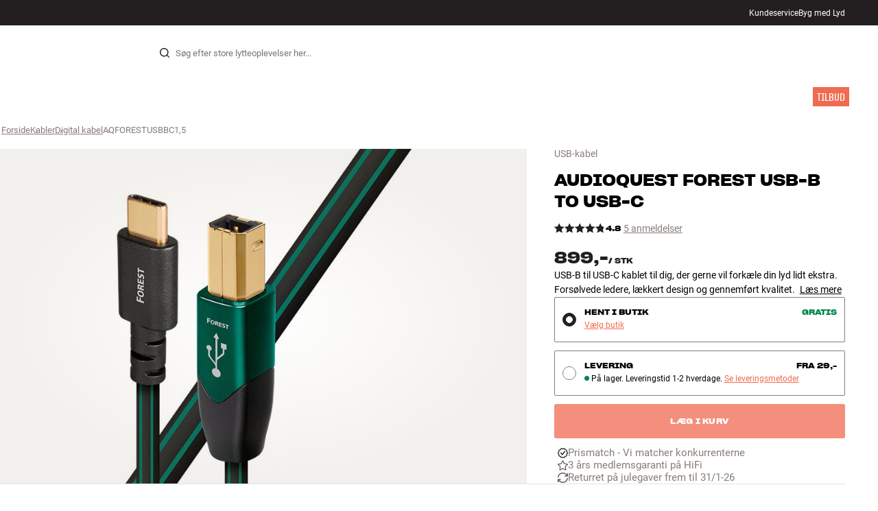

--- FILE ---
content_type: text/html
request_url: https://www.hifiklubben.dk/audioquest-forest-usb-b-to-usb-c-usb-kabel/aqforestusbbc1,5/
body_size: 67217
content:
<!DOCTYPE html><html lang="da" class="no-js"><head><meta name="buildinfo" content="19936"><meta charset="utf-8"><script>if(!(document.documentMode&&document.documentMode<=11))document.documentElement.className=document.documentElement.className.replace(/no-js/, '');</script><base href="/"><link rel="apple-touch-icon" sizes="180x180" href="/assets/favicons/apple-touch-icon.png"><link rel="icon" type="image/png" sizes="32x32" href="/assets/favicons/favicon-32x32.png"><link rel="icon" type="image/png" sizes="16x16" href="/assets/favicons/favicon-16x16.png"><link rel="manifest" href="/assets/favicons/site.webmanifest"><link rel="mask-icon" href="/assets/favicons/safari-pinned-tab.svg" color="#000000"><link rel="shortcut icon" href="/assets/favicons/favicon.ico"><meta name="msapplication-TileColor" content="#231f20"><meta name="msapplication-config" content="/assets/favicons/browserconfig.xml"><meta name="theme-color" content="#231f20"><meta name="viewport" content="width=device-width,initial-scale=1,viewport-fit=cover,maximum-scale=1,user-scalable=no,interactive-widget=resizes-content"><link rel="preload" href="assets/fonts/roboto/roboto-v19-latin-regular.woff2" as="font" crossorigin="anonymous"><link rel="preload" href="assets/fonts/roboto/roboto-v20-latin-700.woff2" as="font" crossorigin="anonymous"><link rel="preload" href="assets/fonts/medium11/SharpGroteskMedium11.woff2" as="font" crossorigin="anonymous"><link rel="preload" href="assets/fonts/medium15/SharpGroteskMedium15.woff2" as="font" crossorigin="anonymous"><link rel="preload" href="assets/fonts/semibold15/SharpGroteskSmBold15.woff2" as="font" crossorigin="anonymous"><link rel="preload" href="assets/fonts/semibold23/SharpGroteskSmBold23.woff2" as="font" crossorigin="anonymous"><meta name="google-site-verification" content="o5onTQ8GeujG1JPfM06P_GaQ0OWQWy7LGqt2ifT-Des"><link rel="stylesheet" href="/dist/main.d487c3c1.css"><link data-react-helmet="true" rel="canonical" href="https://www.hifiklubben.dk/audioquest-forest-usb-b-to-usb-c-usb-kabel/aqforestusbbc1,5/"/><link data-react-helmet="true" rel="preload" as="image" media="(min-width: 768px) and (-webkit-min-device-pixel-ratio: 2)" fetchPriority="high" imageSrcSet="https://images.hifiklubben.com/image/d9b3481d-d7ba-4465-bf18-b331c95fa82c/pdp_e/aqforestusbbc.jpg"/><link data-react-helmet="true" rel="preload" as="image" media="(min-width: 768px) and (-webkit-max-device-pixel-ratio: 1.9)" fetchPriority="high" imageSrcSet="https://images.hifiklubben.com/image/d9b3481d-d7ba-4465-bf18-b331c95fa82c/pdp_b/aqforestusbbc.jpg"/><link data-react-helmet="true" rel="preload" as="image" media="(max-width: 767px)" fetchPriority="high" imageSrcSet="https://images.hifiklubben.com/image/d9b3481d-d7ba-4465-bf18-b331c95fa82c/pdp_b/aqforestusbbc.jpg"/><meta data-react-helmet="true" name="title" content="Køb AudioQuest Forest USB-B to USB-C USB-kabel | 3 års medlemsgaranti"/><meta data-react-helmet="true" name="description" content="USB-B til USB-C kablet til dig, der gerne vil forkæle din lyd lidt ekstra. Forsølvede ledere, lækkert design og gennemført kvalitet. "/><meta data-react-helmet="true" name="og:image" content="https://images.hifiklubben.com/image/d9b3481d-d7ba-4465-bf18-b331c95fa82c/pdp_d/aqforestusbbc.jpg"/><script data-react-helmet="true" >(function(w,d,s,l,i){w[l]=w[l]||[];w[l].push({"gtm.start": new Date().getTime(),event:"gtm.js"});var f=d.getElementsByTagName(s)[0],j=d.createElement(s),dl=l!="dataLayer"?"&l="+l:"";j.async=true;j.src="https://collector.hifiklubben.dk/gtm.js?id="+i+dl;j.addEventListener('load',window.markGoogleAsReady);f.parentNode.insertBefore(j,f);})(window,document,"script","dataLayer","GTM-TZ5VT4C");</script><script data-react-helmet="true" type="application/ld+json">[{"@context":"https://schema.org/","@type":"Organization","name":"HiFi Klubben","url":"https://www.hifiklubben.dk/","logo":"https://www.hifiklubben.dk/assets/img/hifi-klubben-logo.png","contactPoint":[{"@type":"ContactPoint","contactType":"Customer service","telephone":"70809000","email":"kundeservice@hifiklubben.dk","hoursAvailable":["Mo 09-18","Tu 09-18","We 09-18","Th 09-18","Fr 09-18","Sa 10-15"]}]}]</script><script data-react-helmet="true" type="application/ld+json">{"@context":"https://schema.org","@type":"Product","name":"Forest USB-B to USB-C","brand":{"@type":"Brand","name":"AudioQuest","image":"https://static.hifiklubben.com/globalassets/brands-images/audioquest_x1000.png?height=50"},"productID":"AQFORESTUSBBC1,5","sku":"AQFORESTUSBBC1,5","color":"Green","isSimilarTo":[],"image":[{"@type":"ImageObject","url":"https://images.hifiklubben.com/image/d9b3481d-d7ba-4465-bf18-b331c95fa82c"}],"description":"USB-B til USB-C kablet til dig, der gerne vil forkæle din lyd lidt ekstra. Forsølvede ledere, lækkert design og gennemført kvalitet. ","review":{"@type":"Review","author":{"@type":"Person","name":"Henrik R."},"reviewBody":"Forest USB-B to USB-C er et solidt og velkonstrueret USB-kabel, som giver dig en ekstra sikkerhed mod støj i den digitale dataoverførsel, når du for eksempel spiller musik fra din computer eller smartphone via USB.  Du får forsølvede ledere i LGC-kobber, hvilket er med til at få hele datastrømmen uskadt igennem kablet. De solide metalstik har forgyldte kontaktflader. En flot kabelløsning til anlæg i budgetklassen.  USB-C er standarden på en række nyere enheder, heriblandt MacBook, ChromeBook, Pixel, Galaxy, Galaxy Note m.fl. Med dette kabel kan du overføre musiksignalet fra disse enheder til for eksempel en D/A-konverter eller forstærker med audio-ind via USB.  AudioQuest Forest USB-B til USB-C kabel fås i 1,5 meters længde."},"gtin14":"092592009936","aggregateRating":{"@type":"AggregateRating","bestRating":5,"ratingValue":4.8,"ratingCount":5,"reviewCount":5,"worstRating":1},"offers":{"type":"https://schema.org/Offer","priceCurrency":"DKK","price":"899","url":"https://www.hifiklubben.dk/audioquest-forest-usb-b-to-usb-c-usb-kabel/aqforestusbbc1,5/","availability":"https://schema.org/InStock","itemCondition":"NewCondition"}}</script><title data-react-helmet="true">Køb AudioQuest Forest USB-B to USB-C USB-kabel | 3 års medlemsgaranti</title><script id="CookieConsent" src="https://policy.app.cookieinformation.com/uc.js" data-gcm-enabled="false" data-culture="DA" type="text/javascript"></script>
<meta name="p:domain_verify" content="4e17a1c1c5e337dded94d57cda6629f5"/><link data-chunk="pdp" rel="preload" crossorigin="anonymous" as="style" href="/dist/pdp.d3f92582.css">
<link data-chunk="pdp" rel="preload" crossorigin="anonymous" as="style" href="/dist/554.182abe66.css">
<link data-chunk="pdp" rel="preload" crossorigin="anonymous" as="script" href="/dist/5020.11b36968.js">
<link data-chunk="pdp" rel="preload" crossorigin="anonymous" as="script" href="/dist/8431.02427d08.js">
<link data-chunk="pdp" rel="preload" crossorigin="anonymous" as="script" href="/dist/1606.1ceb4f38.js">
<link data-chunk="pdp" rel="preload" crossorigin="anonymous" as="script" href="/dist/554.fe843fba.js">
<link data-chunk="pdp" rel="preload" crossorigin="anonymous" as="script" href="/dist/pdp.ac7a12d6.js"><link data-chunk="pdp" rel="stylesheet" crossorigin="anonymous" href="/dist/554.182abe66.css">
<link data-chunk="pdp" rel="stylesheet" crossorigin="anonymous" href="/dist/pdp.d3f92582.css"></head><body><noscript><iframe aria-hidden="true" src="https://www.googletagmanager.com/ns.html?id=GTM-TZ5VT4C" height="0" width="0" style="display:none;visibility:hidden">Loading Google Tag Manager...</iframe></noscript><div id="root"><div class="e8c7e9d5" data-app-static="true"><a href="/audioquest-forest-usb-b-to-usb-c-usb-kabel/aqforestusbbc1,5/#app-content" class="sr-only e391bedb">Gå til indhold</a><header data-main-page-header="true" data-visible="true" class="d8de912e ba7ca241"><div class="b2d74ce5" style="background-color:#231F20;color:#fff"><div data-page-container="true" class="c7226732 eb03a75b"><span></span><div class="e294794a dbad5b20 c3dc122f c22d5ee4 d462aadb"><a href="/kundeservice/">Kundeservice</a><a href="/inspiration/live-like-a-listener/live-like-a-listener/">Byg med Lyd</a></div></div></div><div data-page-container="true" class="c7226732"><div class="d841e8d0" data-header-top="true"><div class="ad62c2b1 fdeaf277"><label class="a03e5e5c dc7b0ad2 da79dadf" for="static-menu-controller" aria-label="Menu"><span data-icon="Menu" aria-hidden="true" class="svg-icon a14b4f30 e8b7e522"><svg><use xlink:href="#icon-menu"></use></svg></span><span class="f52d90bc">Menu</span></label><button type="button" class="a03e5e5c dc7b0ad2 c5bc6584" aria-label="Menu"><span data-icon="Menu" aria-hidden="true" class="svg-icon a14b4f30 e8b7e522"><svg><use xlink:href="#icon-menu"></use></svg></span><span class="f52d90bc">Menu</span></button></div><div class="e6e84559"><a href="/" class="ddde099a" title="Til forsiden"><span data-icon="Logo" aria-hidden="true" class="svg-icon a14b4f30 db994f86"><svg><use xlink:href="#icon-logo"></use></svg></span></a></div><div data-focus-guard="true" tabindex="-1" style="width:1px;height:0px;padding:0;overflow:hidden;position:fixed;top:1px;left:1px"></div><div data-focus-lock-disabled="disabled" class="search-wrapper ad0ded5f"><form class="b32e52de"><div class="d130ba22"><button class="d334b7bf" type="submit" title="Søg" aria-hidden="true" tabindex="-1"><span data-icon="Search" aria-hidden="true" class="svg-icon a14b4f30"><svg><use xlink:href="#icon-search"></use></svg></span></button><input class="ee1db0b5 e3f9fb04" aria-label="Søg efter:" type="search" autoCorrect="off" spellCheck="false" autoComplete="off" placeholder="Søg efter store lytteoplevelser her..." maxLength="200" value=""/></div></form></div><div data-focus-guard="true" tabindex="-1" style="width:1px;height:0px;padding:0;overflow:hidden;position:fixed;top:1px;left:1px"></div><div class="cde0c326 fdeaf277"><a href="/butikker/" class="a03e5e5c dc7b0ad2" aria-label="Find Butik"><span data-icon="Mappin" aria-hidden="true" class="svg-icon a14b4f30 e8b7e522"><svg><use xlink:href="#icon-mappin"></use></svg></span><span class="f52d90bc">Find Butik</span></a><button type="button" class="a03e5e5c dc7b0ad2" aria-label="Log ind"><span data-icon="Person" aria-hidden="true" class="svg-icon a14b4f30 e8b7e522"><svg><use xlink:href="#icon-person"></use></svg></span><span class="f52d90bc">Log ind</span></button><dialog class="e4cbb6ce f5ebe82c e96213af"><div class="f086e46a" data-modal-content="true"><div data-modal-header="true"><div class="e294794a faf7d934 d1c550c9 e284adae" data-modal-title="true"></div><button class="d3158873 f3c712b7" type="button" data-modal-close="true"><span data-icon="Cross" aria-hidden="true" class="svg-icon a14b4f30"><svg><use xlink:href="#icon-cross"></use></svg></span></button></div><div data-modal-main="true"></div></div></dialog><a href="/checkout/basket/" class="a03e5e5c dc7b0ad2" aria-label="Kurv" id="header-mini-basket"><span data-icon="Bag" aria-hidden="true" class="svg-icon a14b4f30 e8b7e522"><svg><use xlink:href="#icon-bag"></use></svg></span><span class="f52d90bc">Kurv</span><span class="a3ee3804 ced38f30" data-count="0">1<span class="f4205441"></span></span></a></div></div></div><div class="f5d2a1d6"><div data-page-container="true" class="c7226732"><div class="e45639a7"><div class="fe97007b"><a href="/" class="ddde099a b20445ea" title="Til forsiden"><span data-icon="Logo" aria-hidden="true" class="svg-icon a14b4f30 db994f86"><svg><use xlink:href="#icon-logo"></use></svg></span></a><button class="f769315f" type="button"><span data-icon="ArrowLeft" aria-hidden="true" class="svg-icon a14b4f30"><svg><use xlink:href="#icon-arrow-left"></use></svg></span></button></div><div class="a64bc6bb"></div><button class="fc42bb25" type="button"><span data-icon="Cross" aria-hidden="true" class="svg-icon a14b4f30"><svg><use xlink:href="#icon-cross"></use></svg></span></button></div><div class="b21b3d25"><ul class="ff32e247"><li><a href="/stereo/" class="a9004664" data-active="false" id="56021btn"><div class="cd316b73 dbc2add4"><picture style="padding-top:100%" class="a3e9ccd9"><img alt="" src="https://static.hifiklubben.com/globalassets/listview-images/01-stereo-hifi/hifi_radio.jpg?width=100" loading="lazy" width="100" height="100" data-image-image="true" class="bf7095ef a4a66411 a5087070 b3a410fc bc8539c7"/></picture></div><span class="e5492ed6 ce84f9a6" data-outlet-related="false">Hi-Fi</span><span data-icon="ArrowRight" aria-hidden="true" class="svg-icon a14b4f30 ec829eb0"><svg><use xlink:href="#icon-arrow-right"></use></svg></span></a></li><li><a href="/hojtalere/" class="a9004664" data-active="false" id="56087btn"><div class="cd316b73 dbc2add4"><picture style="padding-top:100%" class="a3e9ccd9"><img alt="" src="https://static.hifiklubben.com/globalassets/listview-images/02-speakers/active_speakers.jpg?width=100" loading="lazy" width="100" height="100" data-image-image="true" class="bf7095ef a4a66411 a5087070 b3a410fc bc8539c7"/></picture></div><span class="e5492ed6 ce84f9a6" data-outlet-related="false">Højtaler</span><span data-icon="ArrowRight" aria-hidden="true" class="svg-icon a14b4f30 ec829eb0"><svg><use xlink:href="#icon-arrow-right"></use></svg></span></a></li><li><a href="/pladespiller/" class="a9004664" data-active="false" id="166148btn"><div class="cd316b73 dbc2add4"><picture style="padding-top:100%" class="a3e9ccd9"><img alt="" src="https://static.hifiklubben.com/globalassets/listview-images/03-turntables/turntables_v2.jpg?width=100" loading="lazy" width="100" height="100" data-image-image="true" class="bf7095ef a4a66411 a5087070 b3a410fc bc8539c7"/></picture></div><span class="e5492ed6 ce84f9a6" data-outlet-related="false">Pladespiller</span><span data-icon="ArrowRight" aria-hidden="true" class="svg-icon a14b4f30 ec829eb0"><svg><use xlink:href="#icon-arrow-right"></use></svg></span></a></li><li><a href="/horetelefoner/" class="a9004664" data-active="false" id="56088btn"><div class="cd316b73 dbc2add4"><picture style="padding-top:100%" class="a3e9ccd9"><img alt="" src="https://static.hifiklubben.com/globalassets/listview-images/04-headphones/over_ear_headphones.jpg?width=100" loading="lazy" width="100" height="100" data-image-image="true" class="bf7095ef a4a66411 a5087070 b3a410fc bc8539c7"/></picture></div><span class="e5492ed6 ce84f9a6" data-outlet-related="false">Høretelefoner</span><span data-icon="ArrowRight" aria-hidden="true" class="svg-icon a14b4f30 ec829eb0"><svg><use xlink:href="#icon-arrow-right"></use></svg></span></a></li><li><a href="/surround/" class="a9004664" data-active="false" id="194893btn"><div class="cd316b73 dbc2add4"><picture style="padding-top:100%" class="a3e9ccd9"><img alt="" src="https://static.hifiklubben.com/contentassets/c18787cf58e049a39fe860fd0610e4ef/solution-8_dalioberonon1loa_dalioberon5loa_dalioberonvokalloa_dalisube9fwh_denavrx1600hbk.jpg?width=100" loading="lazy" width="100" height="100" data-image-image="true" class="bf7095ef a4a66411 a5087070 b3a410fc bc8539c7"/></picture></div><span class="e5492ed6 ce84f9a6" data-outlet-related="false">Surround</span><span data-icon="ArrowRight" aria-hidden="true" class="svg-icon a14b4f30 ec829eb0"><svg><use xlink:href="#icon-arrow-right"></use></svg></span></a></li><li><a href="/tv/" class="a9004664" data-active="false" id="56090btn"><div class="cd316b73 dbc2add4"><picture style="padding-top:100%" class="a3e9ccd9"><img alt="" src="https://static.hifiklubben.com/globalassets/listview-images/05-cinema/tvs.jpg?width=100" loading="lazy" width="100" height="100" data-image-image="true" class="bf7095ef a4a66411 a5087070 b3a410fc bc8539c7"/></picture></div><span class="e5492ed6 ce84f9a6" data-outlet-related="false">TV</span><span data-icon="ArrowRight" aria-hidden="true" class="svg-icon a14b4f30 ec829eb0"><svg><use xlink:href="#icon-arrow-right"></use></svg></span></a></li><li><a href="/komplette-loesninger/" class="a9004664" data-active="false" id="194894btn"><div class="cd316b73 dbc2add4"><picture style="padding-top:100%" class="a3e9ccd9"><img alt="" src="https://static.hifiklubben.com/contentassets/ca227b74e7124a698cf310de6bb08666/argtt3bk_argfortea4mk2bk.jpg?width=100" loading="lazy" width="100" height="100" data-image-image="true" class="bf7095ef a4a66411 a5087070 b3a410fc bc8539c7"/></picture></div><span class="e5492ed6 ce84f9a6" data-outlet-related="false">Systemer</span><span data-icon="ArrowRight" aria-hidden="true" class="svg-icon a14b4f30 ec829eb0"><svg><use xlink:href="#icon-arrow-right"></use></svg></span></a></li><li><a href="/kabler/" class="a9004664" data-active="false" id="69925btn"><div class="cd316b73 dbc2add4"><picture style="padding-top:100%" class="a3e9ccd9"><img alt="" src="https://static.hifiklubben.com/globalassets/listview-images/06-cables/speaker_cables.jpg?width=100" loading="lazy" width="100" height="100" data-image-image="true" class="bf7095ef a4a66411 a5087070 b3a410fc bc8539c7"/></picture></div><span class="e5492ed6 ce84f9a6" data-outlet-related="false">Kabler</span><span data-icon="ArrowRight" aria-hidden="true" class="svg-icon a14b4f30 ec829eb0"><svg><use xlink:href="#icon-arrow-right"></use></svg></span></a></li><li><a href="/tilbehor/" class="a9004664" data-active="false" id="56091btn"><div class="cd316b73 dbc2add4"><picture style="padding-top:100%" class="a3e9ccd9"><img alt="" src="https://static.hifiklubben.com/globalassets/listview-images/07-accessories/speaker_accessories.jpg?width=100" loading="lazy" width="100" height="100" data-image-image="true" class="bf7095ef a4a66411 a5087070 b3a410fc bc8539c7"/></picture></div><span class="e5492ed6 ce84f9a6" data-outlet-related="false">Tilbehør</span><span data-icon="ArrowRight" aria-hidden="true" class="svg-icon a14b4f30 ec829eb0"><svg><use xlink:href="#icon-arrow-right"></use></svg></span></a></li></ul><ul class="ff32e247"><li><a href="/inspiration/" class="a9004664" data-hide-image="false" data-active="false" id="56093btn"><div class="cd316b73 dbc2add4"><picture style="padding-top:100%" class="a3e9ccd9"><img alt="" src="https://static.hifiklubben.com/globalassets/listview-images/other/inspiration_listview.jpg?width=100" loading="lazy" width="100" height="100" data-image-image="true" class="bf7095ef a4a66411 a5087070 b3a410fc bc8539c7"/></picture></div><span class="d9e7f611 e5492ed6 ce84f9a6 dc7b0ad2" data-outlet-related="false">Inspiration</span></a></li><li><a href="/marker/" class="a9004664" data-hide-image="false" data-active="false" id="56092btn"><div class="cd316b73 dbc2add4"><picture style="padding-top:100%" class="a3e9ccd9"><img alt="" src="https://static.hifiklubben.com/globalassets/listview-images/08-brands/400x400_other_brands.jpg?width=100" loading="lazy" width="100" height="100" data-image-image="true" class="bf7095ef a4a66411 a5087070 b3a410fc bc8539c7"/></picture></div><span class="d9e7f611 e5492ed6 ce84f9a6 dc7b0ad2" data-outlet-related="false">Mærker</span><span data-icon="ArrowRight" aria-hidden="true" class="svg-icon a14b4f30 ec829eb0"><svg><use xlink:href="#icon-arrow-right"></use></svg></span></a></li><li><a href="/nyheder/" class="a9004664" data-hide-image="false" data-active="false" id="72829btn"><div class="cd316b73 dbc2add4"><picture style="padding-top:100%" class="a3e9ccd9"><img alt="" src="https://static.hifiklubben.com/contentassets/36d93228e4fb4236810424f2b085def9/blsound.jpg?width=100" loading="lazy" width="100" height="100" data-image-image="true" class="bf7095ef a4a66411 a5087070 b3a410fc bc8539c7"/></picture></div><span class="d9e7f611 e5492ed6 ce84f9a6 dc7b0ad2" data-outlet-related="false">Nyheder</span></a></li><li><a href="/tilbud/" class="a9004664" data-hide-image="false" data-active="false" id="56094btn"><div class="cd316b73 dbc2add4"><picture style="padding-top:100%" class="a3e9ccd9"><img alt="" src="https://static.hifiklubben.com/globalassets/listview-images/other/offers_2.png?width=100" loading="lazy" width="100" height="100" data-image-image="true" class="bf7095ef a4a66411 a5087070 b3a410fc bc8539c7"/></picture></div><span class="d9e7f611 e5492ed6 ce84f9a6 dc7b0ad2" data-outlet-related="true">Tilbud</span></a></li></ul><div class="e61c3f80" style="opacity:0"></div><ul class="d3b5b8eb"><li><a href="/butikker/" class="ae06aa80" title="Find Butik"><span data-icon="Mappin" aria-hidden="true" class="svg-icon a14b4f30"><svg><use xlink:href="#icon-mappin"></use></svg></span><span class="e294794a f67351a3">Find Butik</span></a></li><li><a href="/kundeservice/" class="ae06aa80" title="Kundeservice"><span data-icon="Headset" aria-hidden="true" class="svg-icon a14b4f30"><svg><use xlink:href="#icon-headset"></use></svg></span><span class="e294794a f67351a3">Kundeservice</span></a></li><li><a href="/" class="ae06aa80" title="Min profil"><span data-icon="Person" aria-hidden="true" class="svg-icon a14b4f30"><svg><use xlink:href="#icon-person"></use></svg></span><span class="e294794a f67351a3">Log ind</span></a></li><a href="/kundeservice/" class="ae06aa80"><span class="e294794a f67351a3">Kundeservice</span></a><a href="/inspiration/live-like-a-listener/live-like-a-listener/" class="ae06aa80"><span class="e294794a f67351a3">Byg med Lyd</span></a></ul></div></div><dialog class="e302f7d2"><div data-page-container="true" class="c7226732 a69111d0"><div><header class="da7693ec"><h3 class="e294794a b7e0ff6f ce88ab60 e284adae"></h3></header><div class="f4bb6e7a"></div></div><div><div></div></div></div></dialog></div></header><main class="a72f7d06" id="app-content"><article><div class="fcbcd96c"><div data-page-container="true" class="c7226732 bdc08440"><ul class="a4f2f1fa"><li class="eb06ccd9"><a href="/" title="Forside">Forside</a><span class="a227ebf2">›</span></li><li class="eb06ccd9"><a href="/kabler/" title="Kabler">Kabler</a><span class="a227ebf2">›</span></li><li class="eb06ccd9"><a href="/kabler/digital-kabel/" title="Digital kabel">Digital kabel</a><span class="a227ebf2">›</span></li><li class="eb06ccd9">AQFORESTUSBBC1,5</li></ul></div></div><div class="ef2a34c4"><div data-page-container="true" class="c7226732"><div class="a897dac4" id="product-page-info"><header><section class="e3f3a774"><a href="/kabler/digital-kabel/" class="e294794a f0ca7b1d e0c728b4 c22d5ee4 f67351a3 eea189ff">USB-kabel</a><div class="e8d20271"><h1 class="e294794a e79f0d14 b807a937 e284adae">AudioQuest<!-- --> <!-- -->Forest USB-B to USB-C</h1><div><aside class="e294794a dbad5b20 c3dc122f c22d5ee4 c214aabe" aria-hidden="true" tabindex="-1"></p><p>I HiFi Klubben får du god lyd, ægte ekspertise og ærlig rådgivning, og det skal du selvfølgelig ikke betale ekstra for.</p><p><a aria-hidden tabindex="-1" href='/kundeservice/derfor-skal-du-handle-i-hifi-klubben/'>Læs mere om prismatch</a>.</p></aside></div></div><div class="b0ec380d"><div class="a006818e"><div class="bff5a6cd"><div class="cb57da8b"><span data-icon="StarSharp" aria-hidden="true" class="svg-icon a14b4f30 eb01cab7"><svg><use xlink:href="#icon-star-sharp"></use></svg></span></div><div class="cb57da8b"><span data-icon="StarSharp" aria-hidden="true" class="svg-icon a14b4f30 eb01cab7"><svg><use xlink:href="#icon-star-sharp"></use></svg></span></div><div class="cb57da8b"><span data-icon="StarSharp" aria-hidden="true" class="svg-icon a14b4f30 eb01cab7"><svg><use xlink:href="#icon-star-sharp"></use></svg></span></div><div class="cb57da8b"><span data-icon="StarSharp" aria-hidden="true" class="svg-icon a14b4f30 eb01cab7"><svg><use xlink:href="#icon-star-sharp"></use></svg></span></div><div class="cb57da8b"><span data-icon="StarSharp" aria-hidden="true" class="svg-icon a14b4f30 eb01cab7" style="width:80%"><svg><use xlink:href="#icon-star-sharp"></use></svg></span><span data-icon="StarSharp" aria-hidden="true" class="svg-icon a14b4f30 eb01cab7 d7fc56f8" style="width:20%"><svg><use xlink:href="#icon-star-sharp"></use></svg></span></div></div></div><div class="e294794a afa435e4 f8a7e252 e284adae">4.8</div><a class="b4236018" href="/audioquest-forest-usb-b-to-usb-c-usb-kabel/aqforestusbbc1,5/#ratings">5 anmeldelser</a></div></section></header><main><div class="a9bb2c95"><div class="cd316b73 d6f4cd12"><picture style="padding-top:117.7%" class="a3e9ccd9"><img alt="" src="https://images.hifiklubben.com/image/d9b3481d-d7ba-4465-bf18-b331c95fa82c" loading="eager" data-image-image="true" fetchPriority="high" class="bf7095ef a4a66411 a5087070 b3a410fc bc8539c7"/></picture></div></div></main><aside><div class="d0f9f7f5"><div class="fb47295a"><div class="a9d19188"><div><div class="ec38a40d ff65d12b"><span class="e294794a e79f0d14 b807a937 e284adae c9af8a3b">899,-</span><span class="e294794a afa435e4 f8a7e252 e284adae c9af8a3b">/ <!-- -->stk</span></div></div></div><div class="c2b844af"><div data-pp-message="" data-pp-style-layout="text" data-pp-style-logo-type="inline" data-pp-style-text-color="black" data-pp-style-text-size="10" data-pp-amount="899" data-pp-placement="product"></div></div></div><div class="e294794a e379b756 e9fcb041 c22d5ee4">USB-B til USB-C kablet til dig, der gerne vil forkæle din lyd lidt ekstra. Forsølvede ledere, lækkert design og gennemført kvalitet. <a class="bc646049" href="/audioquest-forest-usb-b-to-usb-c-usb-kabel/aqforestusbbc1,5/#description">Læs mere</a></div></div><div class="ea4cedd4"><div><input type="radio" class="cbe66c1a fbbd465c" id="collectInStore-method" name="delivery-method" checked="" value="collectInStore"/><label class="e8f265e4 f3caa07f" for="collectInStore-method"><div class="b44e62d9 f8977048"></div><div class="e294794a dbad5b20 c3dc122f c22d5ee4 cdc7dcec"> <button class="d3158873 a4b20951" type="button">Vælg butik</button></div><div class="e294794a afa435e4 f8a7e252 e284adae a527bd40"><span>Hent i butik</span><span><div class="e294794a afa435e4 f8a7e252 e284adae e29e0f37">Gratis</div></span></div></label><input type="radio" class="cbe66c1a fbbd465c" id="delivery-method" name="delivery-method" value="delivery"/><label class="e8f265e4 f3caa07f" for="delivery-method"><div class="b44e62d9"></div><div class="e294794a dbad5b20 c3dc122f c22d5ee4 cdc7dcec"><span class="ab7937b3"><span class="f62fb6ae fae35cd3 f4511ca0">På lager. Leveringstid 1-2 hverdage</span><span>På lager. Leveringstid 1-2 hverdage. <button class="d3158873 a4b20951" type="button">Se leveringsmetoder</button></span></span></div><div class="e294794a afa435e4 f8a7e252 e284adae a527bd40"><span>Levering</span><span>Fra 29,-</span></div></label><dialog class="e4cbb6ce f5ebe82c e96213af"><div class="f086e46a" data-modal-content="true"><div data-modal-header="true"><div class="e294794a faf7d934 d1c550c9 e284adae" data-modal-title="true">Leveringsmetoder</div><button class="d3158873 f3c712b7" type="button" data-modal-close="true"><span data-icon="Cross" aria-hidden="true" class="svg-icon a14b4f30"><svg><use xlink:href="#icon-cross"></use></svg></span></button></div><div data-modal-main="true"><div class="e8ef8106"><form class="cad019fb"><div><div data-field-wrapper="true" class="ed36d63c has-label"><label class="fa7b95c8" aria-label="Postnr."><div class="e294794a a876af8a a9564a8e c22d5ee4 f67351a3 aff69a4a" aria-hidden="true">Postnr.</div><input type="text" class="addcb5d8 f1f0264f" placeholder="Postnr." maxLength="20" autoComplete="postal-code" required="" aria-invalid="false" name="zip"/></label></div></div><button class="d3158873 c1a365f8 a96d444c" type="button"><span data-icon="Mappin" aria-hidden="true" class="svg-icon a14b4f30 bff90170"><svg><use xlink:href="#icon-mappin"></use></svg></span><span class="e294794a a876af8a a9564a8e c22d5ee4 f67351a3 label">Brug min nuværende placering</span></button></form><div class="e294794a dbad5b20 c3dc122f c22d5ee4">OBS: Disse priser er baseret på fragt af en enkelt enhed af dette produkt. Den endelige pris for fragt på din ordre er baseret på alle produkter i din kurv, og vil fremgå korrekt under checkout.</div></div></div></div></dialog><button type="button" aria-disabled="true" class="c7bc867d a21f4875 b3b54f97 dc7b0ad2 a445bcf1 f0dad00a d192a9bc" disabled=""><span class="a2c4b4b0">Læg i kurv</span></button><div class="b84e9c31"><button type="button" aria-disabled="true" class="c7bc867d a21f4875 b3b54f97 dc7b0ad2 a445bcf1 f0dad00a" disabled=""><span class="a2c4b4b0">Læg i kurv</span></button></div><dialog class="b193041e f5ebe82c e62bb337"><div class="f086e46a" data-modal-content="true"><div data-modal-header="true"><div class="e294794a faf7d934 d1c550c9 e284adae" data-modal-title="true"><span data-icon="CheckmarkCircleFat" aria-hidden="true" class="svg-icon a14b4f30 eaa07849"><svg><use xlink:href="#icon-checkmark-circle-fat"></use></svg></span> <!-- -->Tilføjet til kurv</div><button class="d3158873 f3c712b7" type="button" data-modal-close="true"><span data-icon="Cross" aria-hidden="true" class="svg-icon a14b4f30"><svg><use xlink:href="#icon-cross"></use></svg></span></button></div><div data-modal-main="true"><div class="e4550d8a"><div class="f76aa02d"></div><div class="e9aafd74"><div class="ce01fa6a"><div class="b39a561d"><span class="e294794a afa435e4 f8a7e252 e284adae">Subtotal</span><span class="e294794a a876af8a a9564a8e c22d5ee4">(<!-- --> <!-- -->vare, i alt<!-- -->)</span></div><span class="e294794a afa435e4 f8a7e252 e284adae"></span></div><div class="a878aea5"><a href="/checkout/basket/" class="c7bc867d a21f4875 b3b54f97 dc7b0ad2 f0dad00a"><span class="a2c4b4b0">Vis kurv</span></a><button type="button" class="a5ba5f87 a21f4875 b3b54f97 dc7b0ad2 f0dad00a"><span class="a2c4b4b0">Fortsæt med at shoppe</span></button></div></div></div></div></div></dialog></div></div><div><div class="f389f85a e284adae"></div><ul class="e099363b"><li><a href="https://www.hifiklubben.dk/kundeservice/derfor-skal-du-handle-i-hifi-klubben/#pricematch" class="b9835a49" rel="noopener"><span class="d4ed7b0e" style="--hifi-selling-point-icon-width:15px"><picture class="a3e9ccd9 a486ef3f"><img alt="" src="https://static.hifiklubben.com/globalassets/ui/usp/pictograms/pricematch.svg" loading="lazy" data-image-image="true" class="bf7095ef"/></picture></span><span class="aa2e0f96">Prismatch - Vi matcher konkurrenterne</span></a></li><li><a href="/kundeservice/garanti/" class="b9835a49"><span class="d4ed7b0e" style="--hifi-selling-point-icon-width:15px"><picture class="a3e9ccd9 a486ef3f"><img alt="" src="https://static.hifiklubben.com/globalassets/ui/usp/pictograms/garanti_grey.svg" loading="lazy" data-image-image="true" class="bf7095ef"/></picture></span><span class="aa2e0f96">3 års medlemsgaranti på HiFi</span></a></li><li><a href="/kundeservice/retur-og-ombytningsret/" class="b9835a49"><span class="d4ed7b0e" style="--hifi-selling-point-icon-width:15px"><picture class="a3e9ccd9 a486ef3f"><img alt="" src="https://static.hifiklubben.com/globalassets/ui/usp/pictograms/buy-try_grey.svg" loading="lazy" data-image-image="true" class="bf7095ef"/></picture></span><span class="aa2e0f96">Returret på julegaver frem til 31/1-26</span></a></li></ul></div><div></div></aside></div></div><section><div data-page-container="true" class="c7226732 f96fcb38"><div class="ef2d3a25" id="description"><button class="ceaf197e e5f3e425" aria-expanded="true" id="acc-description-header" aria-controls="acc-description-panel" type="button"><span class="e294794a b7e0ff6f ce88ab60 e284adae" data-header-content="true"><span class="a97f87e0">Beskrivelse</span></span><span class="b71889f2 e2ff1af7" data-collapse-icon="true"><span data-icon="ArrowHeadDown" aria-hidden="true" class="svg-icon a14b4f30"><svg><use xlink:href="#icon-arrow-head-down"></use></svg></span></span></button><div class="ca5bd3a6 e2ff1af7" aria-hidden="false" role="region" id="acc-description-panel" aria-labelledby="acc-description-header"><div><span class="a5431fe2"><div class="f1a525ad"><div class="b50bc6d5"><div class="d3d758ee c9a932f7"><h3 class="e294794a faf7d934 d1c550c9 e284adae">AudioQuest Forest USB-B to USB-C – prisvenligt og velkonstrueret USB-kabel til din digitale musik  </h3><div class="rte eeaf94be d4e4b972"><p>Forest USB-B to USB-C er et solidt og velkonstrueret USB-kabel, som giver dig en ekstra sikkerhed mod støj i den digitale dataoverførsel, når du for eksempel spiller musik fra din computer eller smartphone via USB.</p><p>Du får forsølvede ledere i LGC-kobber, hvilket er med til at få hele datastrømmen uskadt igennem kablet. De solide metalstik har forgyldte kontaktflader. En flot kabelløsning til anlæg i budgetklassen.</p><p>USB-C er standarden på en række nyere enheder, heriblandt MacBook, ChromeBook, Pixel, Galaxy, Galaxy Note m.fl. Med dette kabel kan du overføre musiksignalet fra disse enheder til for eksempel en D/A-konverter eller forstærker med audio-ind via USB.</p><p>AudioQuest Forest USB-B til USB-C kabel fås i 1,5 meters længde.</p></div><div class="rte eeaf94be d4e4b972"><p>AudioQuest USB-kabler – fire kabelserier til fire behov</p><p>USB-kabler bruges i hi-fi-sammenhæng især til at overføre digitale lydsignaler fra PC/Mac over til en ekstern D/A-konverter (DAC) eller en forstærker med tilsvarende digital indgang. Med en højkvalitets musikfil (evt. i 24-bit HD-format) og et godt USB-kabel kan du på denne måde opnå en lydkvalitet fuldt på højde med markedets bedste CD-afspillere.</p><p>Som med andre digitalkabler er den største udfordring for USB-kablet at undgå udtværing af signalet i det digitale tidsdomæne, også kendt som jitterstøj. Jitter er ødelæggende for mikrodetaljerne og dermed for det eftertragtede luftige og tredimensionelle lydbillede.</p><p>AudioQuest designer deres USB-kabler til at minimere forvrængning over en ekstremt bred båndbredde, så du får den fulde lydkvalitet på anlægget. Du kan vælge mellem fire serier af USB-kabler fra AudioQuest, som dækker hele spektret fra budgetklasse til meget ambitiøse systemer. Så der er garanteret også en løsning, der passer til dit behov og dit anlæg.</p><p>PEARL: Den mest økonomiske AudioQuest-serie. Et solidt og elegant USB-kabel med ledere i LGC-kobber (Long Grain Crystal), et materiale med bedre elektriske egenskaber end det gængse iltfrie kobber (OFHC), som bruges i mange konkurrerende produkter. De forgyldte stik er også udført i rent kobber.</p><p>FOREST: Prisvenlig serie, som giver dig en højkvalitets kabelløsning til en fornuftig pris. Forest minder meget om Pearl-serien, men LGC-lederne er forsølvet for at optimere signaloverførslen yderligere. En flot kabelløsning til anlæg i budgetklassen.</p><p>CINNAMON: Ligesom på Forest får du her en forsølvet LGC-leder, men sølvindholdet er øget til 1,25% for at opnå ekstra fine elektriske egenskaber dér, hvor signalet primært løber, nemlig på ledernes overflade. Et lækkert USB-kabel med flotte tekniske præstationer.</p><p>CARBON: Seriøst USB-kabel med eksklusive detaljer, som løfter præstationerne op i den virkelig fornemme klasse. Sølvindholdet i LGC-lederne er firedoblet i forhold til den mere økonomiske Cinnamon-serie. Stikkene er forsølvet (Direct-Silver), og du får det unikke AudioQuest NDS-system (Noise-Dissipation System), som eliminerer indstrålet højfrekvent støj. Et kabel, som kan leve op til meget store udfordringer.</p><p>OBS: Hi-Fi Klubben kan levere hele sortimentet fra AudioQuest. Kontakt din butik, hvis du er interesseret i et specialprodukt, som ikke er vist på vores hjemmeside. Så skaffer vi det hjem til dig.</p></div><a href="/marker/audioquest/" class="ae52a810">Mere fra AudioQuest</a></div><button class="e6d89fd9" type="button">Læs mere </button></div></div></span></div></div></div><div class="ef2d3a25" id="specifications"><button class="ceaf197e e5f3e425" aria-expanded="false" id="acc-specifications-header" aria-controls="acc-specifications-panel" type="button"><span class="e294794a b7e0ff6f ce88ab60 e284adae" data-header-content="true"><span class="a97f87e0">Tekniske specifikationer</span></span><span class="b71889f2" data-collapse-icon="true"><span data-icon="ArrowHeadDown" aria-hidden="true" class="svg-icon a14b4f30"><svg><use xlink:href="#icon-arrow-head-down"></use></svg></span></span></button><div class="ca5bd3a6" aria-hidden="true" role="region" id="acc-specifications-panel" aria-labelledby="acc-specifications-header"><div><span class="a5431fe2"><div class="f1a525ad"><div class="cb391f79"><div><h4 class="e294794a b5b2b6e1 e86a0ca3 e284adae">Produktdata</h4><div class="e2a40152"><table class="ebb5f443"><tbody><tr><th>Kabellængde (m)</th><td>1,5</td></tr></tbody></table></div></div><div><h4 class="e294794a b5b2b6e1 e86a0ca3 e284adae">Dimensioner og design</h4><div class="e2a40152"><table class="ebb5f443"><tbody><tr><th>Farve</th><td>Grøn</td></tr><tr><th>Model / Variant</th><td>1.5 Meter</td></tr><tr><th>Vægt (kg)</th><td>0,2</td></tr><tr><th>Højde emballage (cm)</th><td>3,5</td></tr><tr><th>Længde emballage (cm)</th><td>22</td></tr><tr><th>Vægt emballage (kg)</th><td>0,2</td></tr><tr><th>Bredde emballage (cm)</th><td>16</td></tr></tbody></table></div></div><div><h4 class="e294794a b5b2b6e1 e86a0ca3 e284adae">Generelle egenskaber</h4><div class="e2a40152"><table class="b5324f47 ebb5f443"><tbody><tr><td>Farve : Sort/grøn</td></tr><tr><td>Tilslutning : USB-B/USB-C, stik i rent kobber med forgyldte kontaktflader</td></tr><tr><td>Ledermateriale : Massive forsølvede LGC-ledere (0,5% sølv)</td></tr><tr><td>Afskærmning : Ja</td></tr><tr><td>Kabel længde : 1,5 meter</td></tr><tr><td>Type : USB-kabel (B-C)</td></tr><tr><td>Hard-Cell skum isolering </td></tr><tr><td>USB 2.0 / 3.0-kompatibelt </td></tr></tbody></table></div></div></div></div></span></div></div></div><div class="ef2d3a25" id="ratings"><button class="ceaf197e e5f3e425" aria-expanded="false" id="acc-ratings-header" aria-controls="acc-ratings-panel" type="button"><span class="e294794a b7e0ff6f ce88ab60 e284adae" data-header-content="true"><span class="a97f87e0"><div class="c3252ee6"><span>Anmeldelser</span><div class="a006818e f0ed1860"><div class="bff5a6cd"><div class="cb57da8b"><span data-icon="StarSharp" aria-hidden="true" class="svg-icon a14b4f30 eb01cab7"><svg><use xlink:href="#icon-star-sharp"></use></svg></span></div><div class="cb57da8b"><span data-icon="StarSharp" aria-hidden="true" class="svg-icon a14b4f30 eb01cab7"><svg><use xlink:href="#icon-star-sharp"></use></svg></span></div><div class="cb57da8b"><span data-icon="StarSharp" aria-hidden="true" class="svg-icon a14b4f30 eb01cab7"><svg><use xlink:href="#icon-star-sharp"></use></svg></span></div><div class="cb57da8b"><span data-icon="StarSharp" aria-hidden="true" class="svg-icon a14b4f30 eb01cab7"><svg><use xlink:href="#icon-star-sharp"></use></svg></span></div><div class="cb57da8b"><span data-icon="StarSharp" aria-hidden="true" class="svg-icon a14b4f30 eb01cab7" style="width:80%"><svg><use xlink:href="#icon-star-sharp"></use></svg></span><span data-icon="StarSharp" aria-hidden="true" class="svg-icon a14b4f30 eb01cab7 d7fc56f8" style="width:20%"><svg><use xlink:href="#icon-star-sharp"></use></svg></span></div></div></div><span class="a779dff1 e284adae">4.8</span><div class="e294794a e379b756 e9fcb041 c22d5ee4"><span class="u-hide-below-tablet">5 anmeldelser</span><span class="u-hide-tablet-up">(<!-- -->5<!-- -->)</span></div></div></span></span><span class="b71889f2" data-collapse-icon="true"><span data-icon="ArrowHeadDown" aria-hidden="true" class="svg-icon a14b4f30"><svg><use xlink:href="#icon-arrow-head-down"></use></svg></span></span></button><div class="ca5bd3a6" aria-hidden="true" role="region" id="acc-ratings-panel" aria-labelledby="acc-ratings-header"><div><span class="a5431fe2"><div class="f1a525ad"><div class="a8de8a16"><div class="b643714b"><div class="e294794a c24783bb eecb7059 e284adae">4.8</div><div class="a006818e"><div class="bff5a6cd"><div class="cb57da8b"><span data-icon="StarSharp" aria-hidden="true" class="svg-icon a14b4f30 eb01cab7"><svg><use xlink:href="#icon-star-sharp"></use></svg></span></div><div class="cb57da8b"><span data-icon="StarSharp" aria-hidden="true" class="svg-icon a14b4f30 eb01cab7"><svg><use xlink:href="#icon-star-sharp"></use></svg></span></div><div class="cb57da8b"><span data-icon="StarSharp" aria-hidden="true" class="svg-icon a14b4f30 eb01cab7"><svg><use xlink:href="#icon-star-sharp"></use></svg></span></div><div class="cb57da8b"><span data-icon="StarSharp" aria-hidden="true" class="svg-icon a14b4f30 eb01cab7"><svg><use xlink:href="#icon-star-sharp"></use></svg></span></div><div class="cb57da8b"><span data-icon="StarSharp" aria-hidden="true" class="svg-icon a14b4f30 eb01cab7" style="width:80%"><svg><use xlink:href="#icon-star-sharp"></use></svg></span><span data-icon="StarSharp" aria-hidden="true" class="svg-icon a14b4f30 eb01cab7 d7fc56f8" style="width:20%"><svg><use xlink:href="#icon-star-sharp"></use></svg></span></div></div></div><div class="e294794a e379b756 e9fcb041 c22d5ee4 f67351a3">5 anmeldelser</div></div><div class="fd651e98"><div class="bb056b01 ced38f30">5<span data-icon="StarSharp" aria-hidden="true" class="svg-icon a14b4f30 bddfeb67"><svg><use xlink:href="#icon-star-sharp"></use></svg></span></div><div class="d6eb4a59"><div style="width:80%"></div></div><div class="ec559060">4</div><div class="bb056b01 ced38f30">4<span data-icon="StarSharp" aria-hidden="true" class="svg-icon a14b4f30 bddfeb67"><svg><use xlink:href="#icon-star-sharp"></use></svg></span></div><div class="d6eb4a59"><div style="width:20%"></div></div><div class="ec559060">1</div><div class="bb056b01 ced38f30">3<span data-icon="StarSharp" aria-hidden="true" class="svg-icon a14b4f30 bddfeb67"><svg><use xlink:href="#icon-star-sharp"></use></svg></span></div><div class="d6eb4a59"><div style="width:0%"></div></div><div class="ec559060">0</div><div class="bb056b01 ced38f30">2<span data-icon="StarSharp" aria-hidden="true" class="svg-icon a14b4f30 bddfeb67"><svg><use xlink:href="#icon-star-sharp"></use></svg></span></div><div class="d6eb4a59"><div style="width:0%"></div></div><div class="ec559060">0</div><div class="bb056b01 ced38f30">1<span data-icon="StarSharp" aria-hidden="true" class="svg-icon a14b4f30 bddfeb67"><svg><use xlink:href="#icon-star-sharp"></use></svg></span></div><div class="d6eb4a59"><div style="width:0%"></div></div><div class="ec559060">0</div></div></div><div><aside class="a30fea1d"><div class="ae7530e6"><div class="e294794a e379b756 e9fcb041 c22d5ee4 f67351a3"></div><div data-inline-field-wrapper="true" class="eb488792"><label class="bb6f222c" aria-label="Sorter efter"><span class="e294794a a876af8a a9564a8e c22d5ee4 f67351a3" aria-hidden="true">Sorter efter</span><div class="c5e07229"><select class="dde40a9c f1f0264f"><option value="newest" selected="">Nyeste først</option><option value="oldest">Ældste først</option><option value="ratingHigh">Højeste først</option><option value="ratingLow">Laveste først
</option></select><span data-icon="ArrowHeadDown" aria-hidden="true" class="svg-icon a14b4f30 bb8981b2" data-select-icon="true"><svg><use xlink:href="#icon-arrow-head-down"></use></svg></span></div></label></div></div><ul></ul></aside></div></div></span></div></div></div><div class="ef2d3a25" id="book-demo"><button class="ceaf197e e5f3e425" aria-expanded="false" id="acc-book-demo-header" aria-controls="acc-book-demo-panel" type="button"><span class="e294794a b7e0ff6f ce88ab60 e284adae" data-header-content="true"><span class="a97f87e0">Gratis demonstration</span></span><span class="b71889f2" data-collapse-icon="true"><span data-icon="ArrowHeadDown" aria-hidden="true" class="svg-icon a14b4f30"><svg><use xlink:href="#icon-arrow-head-down"></use></svg></span></span></button><div class="ca5bd3a6" aria-hidden="true" role="region" id="acc-book-demo-panel" aria-labelledby="acc-book-demo-header"><div><span class="a5431fe2"></span></div></div></div></div><div data-page-container="true" class="c7226732 f2b9ddaf"><section class="df633f60"><ul class="cc808b0c"><li><picture style="padding-top:100%" class="a3e9ccd9 a4932dfa"><img alt="" src="https://static.hifiklubben.com/globalassets/ui/experts/john_expert.jpg?width=200" loading="lazy" width="100" height="100" data-image-image="true" class="bf7095ef a4a66411 a5087070 b3a410fc bc8539c7 f463b4be"/></picture></li><li><picture style="padding-top:100%" class="a3e9ccd9 a4932dfa"><img alt="" src="https://static.hifiklubben.com/globalassets/ui/experts/lasse_expert.jpg?width=200" loading="lazy" width="100" height="100" data-image-image="true" class="bf7095ef a4a66411 a5087070 b3a410fc bc8539c7 f463b4be"/></picture></li><li><picture style="padding-top:100%" class="a3e9ccd9 a4932dfa"><img alt="" src="https://static.hifiklubben.com/globalassets/ui/experts/wietze_expert.jpg?width=200" loading="lazy" width="100" height="100" data-image-image="true" class="bf7095ef a4a66411 a5087070 b3a410fc bc8539c7 f463b4be"/></picture></li></ul><div class="cb7d2ff9"><h4 class="e294794a b7e0ff6f ce88ab60 e284adae">Brug for hjælp?</h4><div class="c45b09ce e9fcb041 c22d5ee4">Spørg en af vores passionerede Hi-Fi eksperter eller snak med kundeservice. <button class="a14e0776" type="button">Få hjælp</button></div></div></section></div></section><aside data-page-container="true" class="c7226732 f6929ebc"><div class="a68b02bf"></div><div class="ea18c8f4"><div class="c6b73426"><div class="c71312b3 b3a410fc b990538d"><span style="transform:scaleX(0)"></span></div><button class="e294794a e79f0d14 b807a937 e284adae a9bb9e35" type="button" id="demo-1-trg" aria-controls="demo-1-cnt">Kom ind og hør forskellen</button><div class="ca5bd3a6 e2ff1af7" aria-hidden="false" role="region" id="demo-1-cnt" aria-labelledby="demo-1-trg"><div><div class="rte eeaf94be a7ea127f"><p>Du er altid velkommen til at kigge forbi og h&oslash;re det, vi har i butikken. Hvis du <a href="/c/book-en-ekspert/">booker en demo</a>, s&oslash;rger vi for at g&oslash;re lidt ekstra ud af oplevelsen og have grejet klar, n&aring;r du kommer</p></div><a href="/butikker/" class="a5ba5f87 a21f4875 b3b54f97 dc7b0ad2" aria-hidden="false"><span class="a2c4b4b0">Find butik</span></a></div></div></div><div class="c6b73426"><button class="e294794a e79f0d14 b807a937 e284adae a9bb9e35" type="button" id="demo-2-trg" aria-controls="demo-2-cnt">Rådgivning du kan stole på</button><div class="ca5bd3a6" aria-hidden="true" role="region" id="demo-2-cnt" aria-labelledby="demo-2-trg"><div><div class="rte eeaf94be a7ea127f"><p>Vores medarbejdere er &aelig;gte entusiaster, som kender produkterne og br&aelig;nder for den gode lyd til b&aring;de musik og hjemmebio. Fort&aelig;l os, hvad du dr&oslash;mmer om &ndash; s&aring; finder vi den l&oslash;sning, der passer bedst til dig og dit budget</p></div><a href="/c/book-en-ekspert/" class="a5ba5f87 a21f4875 b3b54f97 dc7b0ad2" aria-hidden="true" tabindex="-1"><span class="a2c4b4b0">Book en ekspert</span></a></div></div></div><div class="c6b73426"><button class="e294794a e79f0d14 b807a937 e284adae a9bb9e35" type="button" id="demo-3-trg" aria-controls="demo-3-cnt">Topkvalitet siden 1980</button><div class="ca5bd3a6" aria-hidden="true" role="region" id="demo-3-cnt" aria-labelledby="demo-3-trg"><div><div class="rte eeaf94be a7ea127f"><p><span data-olk-copy-source="MessageBody">Alle HiFi Klubbens produkter til musik, hjemmebio og TV er h&aring;ndplukket kvalitet, der er bygget til at holde i &aring;revis. Det er godt for b&aring;de din pengepung og milj&oslash;et.</span></p></div></div></div></div></div></aside></div></article><script type="application/ld+json">{"@context": "https://schema.org","@graph": [{"@type": "BreadcrumbList","itemListElement": [{"@type":"ListItem","position":1,"name":"Forside","item":"https://www.hifiklubben.dk/"},{"@type":"ListItem","position":2,"name":"Kabler","item":"https://www.hifiklubben.dk/kabler/"},{"@type":"ListItem","position":3,"name":"Digital kabel","item":"https://www.hifiklubben.dk/kabler/digital-kabel/"},{"@type":"ListItem","position":4,"name":"AQFORESTUSBBC","item":"https://www.hifiklubben.dkundefined"}]}]}</script></main><aside class="d321e88b"></aside><div data-page-container="true" class="c7226732"></div><footer class="d1cd633a"><section class="fb60d98e"><div data-page-container="true" class="c7226732"><ul class="b067299f"><li class="a33014ac"><picture class="a3e9ccd9 a486ef3f b3fb1783"><img alt="" src="https://static.hifiklubben.com/globalassets/ui/usp/pictograms/pricematch.svg" loading="lazy" data-image-image="true" class="bf7095ef"/></picture><div><h3 class="cd5fbce5 e284adae">Prismatch</h3><p class="c7a4631a">God lyd skal ikke koste mere. Hos os får du rådgivning fra eksperter til en skarp pris.</p><a href="https://www.hifiklubben.dk/kundeservice/derfor-skal-du-handle-i-hifi-klubben/#pricematch" class="a2130736" rel="noopener">Mere om prismatch</a></div></li><li class="a33014ac"><picture class="a3e9ccd9 a486ef3f b3fb1783"><img alt="" src="https://static.hifiklubben.com/globalassets/ui/usp/pictograms/garanti.svg" loading="lazy" data-image-image="true" class="bf7095ef"/></picture><div><h3 class="cd5fbce5 e284adae">3 års medlemsgaranti</h3><p class="c7a4631a">Som medlem af kundeklubben får du 1 års ekstra garanti på dine hifi køb</p><a href="/kundeservice/garanti/" class="a2130736">Lær mere om medlemsgaranti</a></div></li><li class="a33014ac"><picture class="a3e9ccd9 a486ef3f b3fb1783"><img alt="" src="https://static.hifiklubben.com/globalassets/ui/usp/pictograms/buy-try.svg" loading="lazy" data-image-image="true" class="bf7095ef"/></picture><div><h3 class="cd5fbce5 e284adae">30 dages fuld returret</h3><p class="c7a4631a">I HiFi Klubben kan du teste dit nye udstyr hjemme hos dig selv i 30 dage, inden du beslutter dig.</p><a href="/kundeservice/retur-og-ombytningsret/" class="a2130736">Mere om buy &amp; try</a></div></li></ul></div></section><section class="f98092e4"><div data-page-container="true" class="c7226732"><div class="ebe41a72 fd3cdbab"><div class="a221767b"><section class="df633f60 d828639b"><ul class="cc808b0c"><li><picture style="padding-top:100%" class="a3e9ccd9 a4932dfa"><img alt="" src="https://static.hifiklubben.com/globalassets/ui/experts/john_expert.jpg?width=200" loading="lazy" width="100" height="100" data-image-image="true" class="bf7095ef a4a66411 a5087070 b3a410fc bc8539c7 f463b4be"/></picture></li><li><picture style="padding-top:100%" class="a3e9ccd9 a4932dfa"><img alt="" src="https://static.hifiklubben.com/globalassets/ui/experts/lasse_expert.jpg?width=200" loading="lazy" width="100" height="100" data-image-image="true" class="bf7095ef a4a66411 a5087070 b3a410fc bc8539c7 f463b4be"/></picture></li><li><picture style="padding-top:100%" class="a3e9ccd9 a4932dfa"><img alt="" src="https://static.hifiklubben.com/globalassets/ui/experts/wietze_expert.jpg?width=200" loading="lazy" width="100" height="100" data-image-image="true" class="bf7095ef a4a66411 a5087070 b3a410fc bc8539c7 f463b4be"/></picture></li></ul><div class="cb7d2ff9 b1ea350b"><h4 class="e294794a b7e0ff6f ce88ab60 e284adae">Brug for hjælp?</h4><div class="b4bcaf4e c3dc122f c22d5ee4">Spørg en af vores passionerede Hi-Fi eksperter eller snak med kundeservice. <button class="a14e0776" type="button">Få hjælp</button></div></div></section></div><div class="f7525ce7"><div class="f2010a2f"><div><button class="ceaf197e c58339c7 d84b110c" aria-expanded="false" id="foot-188111-acc-panel-header" aria-controls="foot-188111-acc-panel" type="button"><span class="e294794a b7e0ff6f ce88ab60 e284adae" data-header-content="true"><h3 class="e294794a b7e0ff6f ce88ab60 e284adae b9ba822e">Kundeservice</h3></span><span class="b71889f2" data-collapse-icon="true"><span data-icon="ArrowHeadDown" aria-hidden="true" class="svg-icon a14b4f30"><svg><use xlink:href="#icon-arrow-head-down"></use></svg></span></span></button><div class="ca5bd3a6 c58339c7" aria-hidden="true" role="region" id="foot-188111-acc-panel" aria-labelledby="foot-188111-acc-panel-header"><div><ul class="ce282b23"><li><a href="/kundeservice/" class="b71c5d36" aria-hidden="true" tabindex="-1">Kontakt os</a></li><li><a href="https://www.hifiklubben.dk/kundeservice/#c186373" class="b71c5d36" aria-hidden="true" tabindex="-1" rel="noopener">Spørgsmål og svar</a></li><li><a href="/kundeservice/retur-og-ombytningsret/" class="b71c5d36" aria-hidden="true" tabindex="-1">Retur og reklamation</a></li><li><a href="/kundeservice/fragt-og-levering/" class="b71c5d36" aria-hidden="true" tabindex="-1">Levering</a></li><li><a href="/kundeservice/salgs-og-leveringsvilkar-i-netbutikken/" class="b71c5d36" aria-hidden="true" tabindex="-1">Handelsbetingelser</a></li><li><a href="/kundeservice/persondata/" class="b71c5d36" aria-hidden="true" tabindex="-1">Privatlivspolitik</a></li></ul></div></div></div><div><button class="ceaf197e c58339c7 d84b110c" aria-expanded="false" id="foot-188112-acc-panel-header" aria-controls="foot-188112-acc-panel" type="button"><span class="e294794a b7e0ff6f ce88ab60 e284adae" data-header-content="true"><h3 class="e294794a b7e0ff6f ce88ab60 e284adae b9ba822e">Om HiFi Klubben</h3></span><span class="b71889f2" data-collapse-icon="true"><span data-icon="ArrowHeadDown" aria-hidden="true" class="svg-icon a14b4f30"><svg><use xlink:href="#icon-arrow-head-down"></use></svg></span></span></button><div class="ca5bd3a6 c58339c7" aria-hidden="true" role="region" id="foot-188112-acc-panel" aria-labelledby="foot-188112-acc-panel-header"><div><ul class="ce282b23"><li><a href="/butikker/" class="b71c5d36" aria-hidden="true" tabindex="-1">Find butik</a></li><li><a href="/kundeservice/om-hifi-klubben/" class="b71c5d36" aria-hidden="true" tabindex="-1">Om os</a></li><li><a href="/kundeservice/kundeklub/" class="b71c5d36" aria-hidden="true" tabindex="-1">Kundeklub</a></li><li><a href="/c/lytteaften/" class="b71c5d36" aria-hidden="true" tabindex="-1">Lytteaften</a></li><li><a href="https://www.hifiklubben.dk/vindere/" class="b71c5d36" aria-hidden="true" tabindex="-1" rel="noopener">Konkurrencer</a></li><li><a href="/kundeservice/job-i-hifi-klubben/" class="b71c5d36" aria-hidden="true" tabindex="-1">Job i HiFi Klubben</a></li></ul></div></div></div><div><button class="ceaf197e c58339c7 d84b110c" aria-expanded="false" id="foot-188113-acc-panel-header" aria-controls="foot-188113-acc-panel" type="button"><span class="e294794a b7e0ff6f ce88ab60 e284adae" data-header-content="true"><h3 class="e294794a b7e0ff6f ce88ab60 e284adae b9ba822e">Genveje</h3></span><span class="b71889f2" data-collapse-icon="true"><span data-icon="ArrowHeadDown" aria-hidden="true" class="svg-icon a14b4f30"><svg><use xlink:href="#icon-arrow-head-down"></use></svg></span></span></button><div class="ca5bd3a6 c58339c7" aria-hidden="true" role="region" id="foot-188113-acc-panel" aria-labelledby="foot-188113-acc-panel-header"><div><ul class="ce282b23"><li><a href="/hifi-klubben-hifi-klubben-gavekort/presentcard1/" class="b71c5d36" aria-hidden="true" tabindex="-1">Gavekort</a></li><li><a href="/inspiration/live-like-a-listener/live-like-a-listener/" class="b71c5d36" aria-hidden="true" tabindex="-1">Byg med lyd</a></li><li><a href="/solutions/montering-og-installation/" class="b71c5d36" aria-hidden="true" tabindex="-1">Montering og installation</a></li><li><a href="/kundeservice/retur-af-el-affald/" class="b71c5d36" aria-hidden="true" tabindex="-1">Retur af el-affald</a></li><li><a href="/kundeservice/produktanmeldelser/" class="b71c5d36" aria-hidden="true" tabindex="-1">Produktanmeldelser</a></li><li><a href="/kundeservice/cookies/" class="b71c5d36" aria-hidden="true" tabindex="-1">Cookies</a></li></ul></div></div></div></div></div><div class="c52862fa"><a href="/" class="ddde099a" title="Til forsiden"><span data-icon="Logo" aria-hidden="true" class="svg-icon a14b4f30 db994f86"><svg><use xlink:href="#icon-logo"></use></svg></span></a><div class="bf2c0f49 c3dc122f c22d5ee4"><span>I HiFi Klubben handler alting om lyd og billede – ikke køleskabe, vaskemaskiner og stavblendere. Hos os får du musik- og filmoplevelser for hver eneste krone. <a href="https://www.hifiklubben.dk/kundeservice/om-hifi-klubben/">Mere om os</a></span></div></div><div class="de9cfc9b"><ul class="c49cb3c4"><li class="c597c4ee"><a href="https://www.facebook.com/hifiklubbendk" target="_blank" rel="noreferrer"><img src="https://static.hifiklubben.com/globalassets/ui/usp/pictograms/facebook.png" alt="" loading="lazy"/></a></li><li class="c597c4ee"><a href="https://www.instagram.com/hifiklubbendanmark/" target="_blank" rel="noreferrer"><img src="https://static.hifiklubben.com/globalassets/ui/usp/pictograms/instagram.png" alt="" loading="lazy"/></a></li><li class="c597c4ee"><a href="https://www.youtube.com/c/hifiklubbendanmark" target="_blank" rel="noreferrer"><img src="https://static.hifiklubben.com/globalassets/ui/usp/pictograms/youtube.png" alt="" loading="lazy"/></a></li><li class="c597c4ee"><a href="https://www.tiktok.com/@hifi_klubben" target="_blank" rel="noreferrer"><img src="https://static.hifiklubben.com/globalassets/uncategorizedtemp-new/footer/contact/socials/tiktok_logo_2.png" alt="" loading="lazy"/></a></li></ul></div></div><div class="defbb4a1"><ul class="f4205db1"><li class="ab74b87a"><img src="https://static.hifiklubben.com/globalassets/ui/provider-logos/mp_rgb_notm_logotype-vertical-blue.svg" alt="" loading="lazy"/></li><li class="ab74b87a"><img src="https://static.hifiklubben.com/globalassets/ui/provider-logos/dankortx50.svg" alt="" loading="lazy"/></li><li class="ab74b87a"><img src="https://static.hifiklubben.com/globalassets/ui/provider-logos/visax50.svg" alt="" loading="lazy"/></li><li class="ab74b87a"><img src="https://static.hifiklubben.com/globalassets/ui/provider-logos/mastercard.svg" alt="" loading="lazy"/></li><li class="ab74b87a"><img src="https://static.hifiklubben.com/globalassets/ui/provider-logos/apple_pay_mark_rgb_041619.svg" alt="" loading="lazy"/></li><li class="ab74b87a"><img src="https://static.hifiklubben.com/globalassets/ui/provider-logos/klarna_1.svg" alt="" loading="lazy"/></li></ul><p class="e294794a dbad5b20 c3dc122f c22d5ee4">© Copyright 2025 — HiFi Klubben A/S CVR: 89837316</p></div></div></section></footer><div aria-hidden="true" class="b25c9445"><button class="f8e5ee2c" type="button" tabindex="-1"><span class="f6ba5fd3"><span data-icon="ArrowHeadUp" aria-hidden="true" class="svg-icon a14b4f30 f81a02dc"><svg><use xlink:href="#icon-arrow-head-up"></use></svg></span></span></button></div></div><dialog class="b193041e f5ebe82c"><div class="f086e46a" data-modal-content="true"><div data-modal-header="true"><div class="e294794a faf7d934 d1c550c9 e284adae" data-modal-title="true">Maskinoversættelse registreret</div><button class="d3158873 f3c712b7" type="button" data-modal-close="true"><span data-icon="Cross" aria-hidden="true" class="svg-icon a14b4f30"><svg><use xlink:href="#icon-cross"></use></svg></span></button></div><div data-modal-main="true"><div class="e294794a e379b756 e9fcb041 c22d5ee4"><p>Ups. Det ser ud til, at du bruger et maskinoversættelsesværktøj til at vise denne side. Selvom det kan være praktisk, kan det føre til uventet opførsel og i nogle tilfælde gøre siden ustabil eller endda ubrugelig.</p> <p>For den bedste oplevelse anbefaler vi, at du deaktiverer oversættelsesværktøjet. Hvis du vælger at fortsætte, skal du være opmærksom på, at visse funktioner måske ikke fungerer som forventet.</p></div></div><div data-modal-footer="true"><button type="button" class="c7bc867d a21f4875 b3b54f97 dc7b0ad2"><span class="a2c4b4b0">Jeg forstår</span></button></div></div></dialog><dialog class="b193041e f5ebe82c"><div class="f086e46a" data-modal-content="true"><div data-modal-header="true"><div class="e294794a faf7d934 d1c550c9 e284adae" data-modal-title="true"></div><button class="d3158873 f3c712b7" type="button" data-modal-close="true"><span data-icon="Cross" aria-hidden="true" class="svg-icon a14b4f30"><svg><use xlink:href="#icon-cross"></use></svg></span></button></div><div data-modal-main="true"></div><div data-modal-footer="true"><button type="button" class="c7bc867d a21f4875 b3b54f97 dc7b0ad2"><span class="a2c4b4b0">Luk</span></button></div></div></dialog></div><script>window.initialState="{\"router\":{\"isRouting\":false,\"location\":{\"pathname\":\"/audioquest-forest-usb-b-to-usb-c-usb-kabel/aqforestusbbc1,5/\",\"search\":\"\",\"hash\":\"\",\"key\":\"ev3vyp\",\"query\":{}},\"action\":\"POP\"},\"notification\":{\"notifications\":[]},\"page\":{\"metaDataTitle\":\"K\u00F8b AudioQuest Forest USB-B to USB-C USB-kabel | 3 \u00E5rs medlemsgaranti\",\"metaDataDescription\":\"USB-B til USB-C kablet til dig, der gerne vil fork\u00E6le din lyd lidt ekstra. Fors\u00F8lvede ledere, l\u00E6kkert design og gennemf\u00F8rt kvalitet. \",\"fetchRunning\":false,\"fetchStartedAt\":1768522785735,\"fetchRevalidating\":false,\"fetchCompletedAt\":1768522785736,\"fetchErrorAt\":null,\"fetchError\":null,\"payload\":{\"product\":{\"id\":151835,\"skuCode\":\"AQFORESTUSBBC\",\"brandLogo\":\"https://static.hifiklubben.com/globalassets/brands-images/audioquest_x1000.png?height=50\",\"brandPage\":\"/marker/audioquest/\",\"techSpecs\":[{\"index\":125,\"title\":\"Generelle egenskaber\",\"content\":[{\"value\":\"Farve : Sort/gr\u00F8n\\nTilslutning : USB-B/USB-C, stik i rent kobber med forgyldte kontaktflader\\nLedermateriale : Massive fors\u00F8lvede LGC-ledere (0,5% s\u00F8lv)\\nAfsk\u00E6rmning : Ja\\nKabel l\u00E6ngde : 1,5 meter\\nType : USB-kabel (B-C)\\nHard-Cell skum isolering \\nUSB 2.0 / 3.0-kompatibelt \\n\"}]}],\"category\":\"Digital kabel\",\"teaser\":\"Forest USB-B to USB-C er et velkonstrueret USB-kabel, som for en fornuftig pris giver dig en pr\u00E6cis overf\u00F8rsel af digital lyd fra din computer eller smartphone over til DAC/ anl\u00E6g m.m. Fors\u00F8lvede ledere og solide metalstik. \",\"smallTeaser\":\"USB-B til USB-C kablet til dig, der gerne vil fork\u00E6le din lyd lidt ekstra. Fors\u00F8lvede ledere, l\u00E6kkert design og gennemf\u00F8rt kvalitet. \",\"highlightsBullets\":[\"LGC-kobberledere fors\u00F8lvet med 0,5% s\u00F8lv\",\"Forgyldte kontaktflader\",\"Stik udf\u00F8rt i rent kobber\",\"Solid konstruktion\",\"Flot sort/gr\u00F8nt design\"],\"highlightsHeader\":\"AudioQuest Forest USB-B to USB-C \u2013 prisvenligt og velkonstrueret USB-kabel til din digitale musik  \",\"highlights\":\"<p>Forest USB-B to USB-C er et solidt og velkonstrueret USB-kabel, som giver dig en ekstra sikkerhed mod st\u00F8j i den digitale dataoverf\u00F8rsel, n\u00E5r du for eksempel spiller musik fra din computer eller smartphone via USB.</p><p>Du f\u00E5r fors\u00F8lvede ledere i LGC-kobber, hvilket er med til at f\u00E5 hele datastr\u00F8mmen uskadt igennem kablet. De solide metalstik har forgyldte kontaktflader. En flot kabell\u00F8sning til anl\u00E6g i budgetklassen.</p><p>USB-C er standarden p\u00E5 en r\u00E6kke nyere enheder, heriblandt MacBook, ChromeBook, Pixel, Galaxy, Galaxy Note m.fl. Med dette kabel kan du overf\u00F8re musiksignalet fra disse enheder til for eksempel en D/A-konverter eller forst\u00E6rker med audio-ind via USB.</p><p>AudioQuest Forest USB-B til USB-C kabel f\u00E5s i 1,5 meters l\u00E6ngde.</p>\",\"bodyText\":\"<p>AudioQuest USB-kabler \u2013 fire kabelserier til fire behov</p><p>USB-kabler bruges i hi-fi-sammenh\u00E6ng is\u00E6r til at overf\u00F8re digitale lydsignaler fra PC/Mac over til en ekstern D/A-konverter (DAC) eller en forst\u00E6rker med tilsvarende digital indgang. Med en h\u00F8jkvalitets musikfil (evt. i 24-bit HD-format) og et godt USB-kabel kan du p\u00E5 denne m\u00E5de opn\u00E5 en lydkvalitet fuldt p\u00E5 h\u00F8jde med markedets bedste CD-afspillere.</p><p>Som med andre digitalkabler er den st\u00F8rste udfordring for USB-kablet at undg\u00E5 udtv\u00E6ring af signalet i det digitale tidsdom\u00E6ne, ogs\u00E5 kendt som jitterst\u00F8j. Jitter er \u00F8del\u00E6ggende for mikrodetaljerne og dermed for det eftertragtede luftige og tredimensionelle lydbillede.</p><p>AudioQuest designer deres USB-kabler til at minimere forvr\u00E6ngning over en ekstremt bred b\u00E5ndbredde, s\u00E5 du f\u00E5r den fulde lydkvalitet p\u00E5 anl\u00E6gget. Du kan v\u00E6lge mellem fire serier af USB-kabler fra AudioQuest, som d\u00E6kker hele spektret fra budgetklasse til meget ambiti\u00F8se systemer. S\u00E5 der er garanteret ogs\u00E5 en l\u00F8sning, der passer til dit behov og dit anl\u00E6g.</p><p>PEARL: Den mest \u00F8konomiske AudioQuest-serie. Et solidt og elegant USB-kabel med ledere i LGC-kobber (Long Grain Crystal), et materiale med bedre elektriske egenskaber end det g\u00E6ngse iltfrie kobber (OFHC), som bruges i mange konkurrerende produkter. De forgyldte stik er ogs\u00E5 udf\u00F8rt i rent kobber.</p><p>FOREST: Prisvenlig serie, som giver dig en h\u00F8jkvalitets kabell\u00F8sning til en fornuftig pris. Forest minder meget om Pearl-serien, men LGC-lederne er fors\u00F8lvet for at optimere signaloverf\u00F8rslen yderligere. En flot kabell\u00F8sning til anl\u00E6g i budgetklassen.</p><p>CINNAMON: Ligesom p\u00E5 Forest f\u00E5r du her en fors\u00F8lvet LGC-leder, men s\u00F8lvindholdet er \u00F8get til 1,25% for at opn\u00E5 ekstra fine elektriske egenskaber d\u00E9r, hvor signalet prim\u00E6rt l\u00F8ber, nemlig p\u00E5 ledernes overflade. Et l\u00E6kkert USB-kabel med flotte tekniske pr\u00E6stationer.</p><p>CARBON: Seri\u00F8st USB-kabel med eksklusive detaljer, som l\u00F8fter pr\u00E6stationerne op i den virkelig fornemme klasse. S\u00F8lvindholdet i LGC-lederne er firedoblet i forhold til den mere \u00F8konomiske Cinnamon-serie. Stikkene er fors\u00F8lvet (Direct-Silver), og du f\u00E5r det unikke AudioQuest NDS-system (Noise-Dissipation System), som eliminerer indstr\u00E5let h\u00F8jfrekvent st\u00F8j. Et kabel, som kan leve op til meget store udfordringer.</p><p>OBS: Hi-Fi Klubben kan levere hele sortimentet fra AudioQuest. Kontakt din butik, hvis du er interesseret i et specialprodukt, som ikke er vist p\u00E5 vores hjemmeside. S\u00E5 skaffer vi det hjem til dig.</p>\",\"modelTypeLink\":{\"productFilterPageName\":\"Digital kabel\",\"text\":\"Se alt fra kategorien: Digital kabel\",\"url\":\"/kabler/digital-kabel/\",\"id\":69904},\"variants\":[{\"id\":151836,\"displayName\":\"1,5 meter\",\"condition\":\"NewNeverUsedAndNotOpened\",\"sellableOnWeb\":true,\"productCode\":\"AQFORESTUSBBC1,5\",\"ean\":\"092592009936\",\"priceDetails\":{\"priceValueId\":1013213,\"price\":899,\"priceFormatted\":\"899,-\",\"salesUnit\":\"stk\",\"rawSalesUnit\":\"piece\",\"salesQuantity\":1,\"unitPrice\":899},\"techSpecs\":[{\"index\":37,\"title\":\"Dimensioner og design\",\"content\":[{\"term\":\"Farve\",\"value\":\"Gr\u00F8n\"},{\"term\":\"Model / Variant\",\"value\":\"1.5 Meter\"},{\"term\":\"V\u00E6gt (kg)\",\"value\":\"0,2\"},{\"term\":\"H\u00F8jde emballage (cm)\",\"value\":\"3,5\"},{\"term\":\"L\u00E6ngde emballage (cm)\",\"value\":\"22\"},{\"term\":\"V\u00E6gt emballage (kg)\",\"value\":\"0,2\"},{\"term\":\"Bredde emballage (cm)\",\"value\":\"16\"}]},{\"index\":10,\"title\":\"Produktdata\",\"content\":[{\"term\":\"Kabell\u00E6ngde (m)\",\"value\":\"1,5\"}]}],\"color\":{\"inRiverKey\":\"Green\",\"text\":\"1.5 Meter\",\"productCode\":\"AQFORESTUSBBC1,5\"},\"inventoryStatus\":{\"inStock\":true,\"description\":\"P\u00E5 lager. Leveringstid 1-2 hverdage\",\"canBuyOnline\":true,\"availableQuantity\":3,\"inventoryStatusType\":\"warehouseInStock\"},\"images\":[{\"url\":\"https://images.hifiklubben.com/image/d9b3481d-d7ba-4465-bf18-b331c95fa82c\"}],\"lifestyleImages\":[],\"energySpecifications\":{},\"url\":\"/audioquest-forest-usb-b-to-usb-c-usb-kabel/aqforestusbbc1,5/\",\"canonicalUrl\":\"/audioquest-forest-usb-b-to-usb-c-usb-kabel/aqforestusbbc1,5/\",\"additionalTrackingData\":{\"tvId\":\"J\",\"buttonStatus\":\"AndWebPlusShop\"},\"lowestShippingPriceRaw\":29,\"lowestShippingPrice\":\"Fra 29,-\"}],\"featureLogos\":[],\"uniqueSellingPoints\":[{\"text\":\"Prismatch - Vi matcher konkurrenterne\",\"icon\":{\"url\":\"https://static.hifiklubben.com/globalassets/ui/usp/pictograms/pricematch.svg\",\"altText\":\"\"},\"iconWidth\":15,\"url\":\"https://www.hifiklubben.dk/kundeservice/derfor-skal-du-handle-i-hifi-klubben/#pricematch\"},{\"text\":\"3 \u00E5rs medlemsgaranti p\u00E5 HiFi\",\"icon\":{\"url\":\"https://static.hifiklubben.com/globalassets/ui/usp/pictograms/garanti_grey.svg\",\"altText\":\"\"},\"iconWidth\":15,\"url\":\"/kundeservice/garanti/\"},{\"text\":\"Returret p\u00E5 julegaver frem til 31/1-26\",\"icon\":{\"url\":\"https://static.hifiklubben.com/globalassets/ui/usp/pictograms/buy-try_grey.svg\",\"altText\":\"\"},\"iconWidth\":15,\"url\":\"/kundeservice/retur-og-ombytningsret/\"}],\"expertOpinion\":{\"expertName\":\"Henrik R.\",\"expertTitle\":\"Esbjerg\",\"expertUrl\":\"/eksperter/ekspert/198\",\"expertImage\":{\"url\":\"https://www.hifi.academy/_customerFiles/hifi_academy/documents/F46B8669-4258-4F24-9BF0-EE4D44D052FD.jpg\",\"altText\":\"Henrik R.\"},\"kind\":\"ExpertOpinion\"},\"tests\":[],\"bundleRelations\":[],\"variantNavigationType\":\"sizeSelector\",\"displayBookDemo\":true,\"reviews\":{\"rating\":4.8,\"count\":5,\"reviewCount\":5,\"distribution\":{\"1\":0,\"2\":0,\"3\":0,\"4\":1,\"5\":4}},\"heroQuote\":\"\",\"brandName\":\"AudioQuest\",\"modelName\":\"Forest USB-B to USB-C\",\"modelType\":\"USB-kabel\",\"modelTypeKey\":\"USBCabel\"}},\"categories\":[],\"brands\":[],\"hideBreadcrumbs\":false,\"content\":[],\"topContent\":[],\"bottomContent\":[],\"fullWidthBottomContent\":[],\"humanReadableId\":\"\",\"id\":151835,\"kind\":\"ProductPage\",\"isContentCacheable\":true,\"canonicalUrl\":\"https://www.hifiklubben.dk/audioquest-forest-usb-b-to-usb-c-usb-kabel/aqforestusbbc1,5/\",\"breadcrumb\":[{\"url\":\"/\",\"title\":\"Forside\",\"subtitle\":\"frontpage\"},{\"url\":\"/kabler/\",\"title\":\"Kabler\",\"subtitle\":\"cables\"},{\"url\":\"/kabler/digital-kabel/\",\"title\":\"Digital kabel\",\"subtitle\":\"digitalcable\"},{\"title\":\"AQFORESTUSBBC\"}],\"statusCode\":200,\"rlw\":{}},\"translations\":{\"basket\":{\"emptyCartHeader\":\"Der er ingen produkter tilf\u00F8jet kurven\",\"emptyCart\":\"Din indk\u00F8bskurv er tom. Skynd dig at l\u00E6gge nogle produkter i kurven, s\u00E5 du ogs\u00E5 kan opleve gl\u00E6den ved god lyd.\",\"emptyCartCustomerService\":\"Har du sp\u00F8rgsm\u00E5l til din ordre, kan du kontakte kundeservice p\u00E5: Telefon 70 80 90 00, eller kundeservice@hifiklubben.dk\",\"moreRecommendedAccessories\":\"Vis mere tilbeh\u00F8r som passer til det valgte produkt\",\"content\":\"Min indk\u00F8bskurv\",\"yourShoppingCart\":\"Din indk\u00F8bskurv\",\"goToCheckout\":\"G\u00E5 til kassen\",\"addedToCart\":\"Tilf\u00F8jet til kurv\",\"goToCart\":\"G\u00E5 til indk\u00F8bskurv\",\"ourRecommendedAccessories\":\"M\u00E5ske du vil kunne lide\",\"doYouHaveTheRightAccessories\":\"Har du det rigtige tilbeh\u00F8r?\",\"save\":\"Spar\",\"editBasket\":\"Redig\u00E9r kurv\",\"productCountSingle\":\"vare, i alt\",\"productCountPlural\":\"varer, i alt\",\"discountTotal\":\"Rabat i alt\",\"total\":\"Total\",\"paymentOptions\":\"Dine betalingsmuligheder\",\"editLine\":\"Redig\u00E9r...\",\"editLineTip\":\"Redig\u00E9r %1\",\"deleteLine\":\"Fjern\",\"deleteLineTip\":\"Slet %1\",\"color\":\"Farve\",\"priceBefore\":\"F\u00F8r\",\"priceNow\":\"Pris nu\",\"price\":\"Pris\",\"subtotal\":\"Subtotal\",\"youSave\":\"Du sparer %1 p\u00E5 din ordre i dag\",\"alreadyAMember\":\"Allerede medlem?\",\"alreadyAMemberAction\":\"Log ind\",\"showBasket\":\"Vis kurv\",\"joinTheClub\":\"Bliv en del af klubben\",\"uspBaitTitle\":\"Bliv gratis medlem \u2013 og f\u00E5 ekstra fordele\",\"switchUnitToPiece\":\"Skift enhed til enkeltstykke\",\"switchUnitToPair\":\"Switch to pair\",\"singleUnitWarning\":\"OBS: Du er ved at k\u00F8be \u00E9t enkelt styk af en vare, der normalt s\u00E6lges som et par. Tjek venligst, at det ikke er en fejl \u2013 det meste lyder bedre i stereo.\"},\"bookDemo\":{\"experienceTheProduct\":\"Vil du opleve produktet?\",\"experienceBeforeBuying\":\"Hos HiFi Klubben kan du opleve produkterne med dine egne \u00F8jne og \u00F8rer, inden du handler. Du kan endda arrangere tid til personlig demonstration. Dette g\u00F8r det lettere for dig at v\u00E6lge det rigtige.\",\"bookDemo\":\"Book en demonstration\",\"decadeWarranty\":\"Decade warranty\",\"name\":\"Dit navn *\",\"email\":\"E-mail *\",\"phone\":\"Telefon *\",\"store\":\"Butik *\",\"submit\":\"Book demo nu\",\"success\":\"Tak for din bestilling af demonstration! Butikken vil kontakte dig snarest for n\u00E6rmere aftale.\",\"failed\":\"Der er opst\u00E5et en teknisk fejl... Fors\u00F8g venligst igen.\",\"experienceProductAt\":\"Jeg vil opleve {0} hos:\",\"comment\":\"Kommentar\",\"disclaimer\":\"Alle felter markeret med * skal udfyldes. Vi lover, at vi  kun kontakter dig vedr. din demoanmodning!\",\"freeDemonstration\":\"Gratis demonstration\"},\"checkout\":{\"orderContent\":\"Ordre indhold\",\"yourOrder\":\"Din ordre\",\"shippingMethod\":\"Levering\",\"delivery\":\"Levering\",\"digitalDelivery\":\"Sendes p\u00E5 e-mail indenfor f\u00E5 minutter\",\"contactInfo\":\"Info\",\"choosePayment\":\"Betaling\",\"comment\":\"Har du en kommentar til din ordre?\",\"commentPlaceholder\":\"Indtast kommentar (kan forsinke ordren pga. manuel gennemgang)\",\"commentDescription\":\"Kommentarer kan forsinke ordren, da de behandles manuelt.\\nBem\u00E6rk: Fragtleverand\u00F8ren kan ikke se din besked.\",\"maintenance\":\"Vedligeholdelse\",\"surchargeFee\":\"Till\u00E6gsgebyr\",\"total\":\"Total\",\"fee\":\"Ekstra gebyr\",\"shippingAddress\":\"Leveringsadresse\",\"confirm\":\"Godkend og betal\",\"thankYou\":\"Tak for din bestilling\",\"mailedConfirmation\":\"Der er afsendt en mail med nedenst\u00E5ende ordre til din emailadresse.\",\"orderNumber\":\"Ordrenummer\",\"redeemedDiscountCouponCodes\":\"Indl\u00F8st kampagnekode\",\"redeem\":\"Indl\u00F8s\",\"shipping\":\"Levering\",\"sumFromCart\":\"Sum varer\",\"keepShopping\":\"Forts\u00E6t med at shoppe\",\"shippingSurcharge\":\"Fragtgebyr\",\"shippingSurchargeWithDiscount\":\"Fragtgebyr efter rabat\",\"shippingSurchargeWithPartialDeliveryFee\":\"Fragtgebyr (inklusive delleverance)\",\"backToStore\":\"Tilbage til butikken\",\"becomeMember\":\"Bliv medlem\",\"storePickupNotInStock\":\"Ikke p\u00E5 lager\",\"storePickupAllInStock\":\"P\u00E5 lager\",\"storePickupPartialInStock\":\"Delvist p\u00E5 lager\",\"shippingPriceUpdatedHeading\":\"Forsendelsesomkostningerne er blevet opdateret\",\"shippingPriceUpdatedText\":\"P\u00E5 grund af \u00E6ndringer i fragtadressen er forsendelsesomkostningerne opdateret\",\"showShippingMethods\":\"Forts\u00E6t\",\"homeDelivery\":\"Levering firma-  eller privat-adresse\",\"pickupDelivery\":\"Hent i butik\",\"partialDelivery\":\"Dellevering\",\"fromShoppingCart\":\"Fra indk\u00F8bskurv\",\"totalGoodsShipping\":\"Sum varer og fragt\",\"toPay\":\"Til betaling\",\"commentError\":\"Fejl ved lagring af kommentar, pr\u00F8v igen\",\"shippingProviders\":\"Vi leverer med\",\"paymentOrderingAboveInformation\":\"Vi oplever periodiske fejl ved Klarna p\u00E5 ordrer over DKK 20.000,-  hvis du betaler med VISA-kort. Pr\u00F8v i stedet at benytte Mastercard<br>Du kan ringe til os p\u00E5 <a href='tel:70809000'>Tlf. 70 80 90 00</a> eller skriv til os p\u00E5 chatten. S\u00E5 hj\u00E6lper vi dig hurtigst muligt!\",\"doYouHaveAVoucher\":\"Har du en rabatkode?\",\"voucherLockedBuyingGiftcard\":\"Du kan ikke tilf\u00F8je en voucher eller et gavekort til denne ordre, da din kurv indeholder et gavekort.\",\"addComment\":\"Tilf\u00F8j besked\",\"chooseDeliveryFirst\":\"V\u00E6lg leveringsmetode f\u00F8rst\",\"orderInfo\":\"Ordreinformation\",\"order\":\"Ordre\",\"noPickupPointsFound\":\"Der blev ikke fundet nogle pakkeshops ud fra dit postnummer\",\"trackingLinks\":\"Tracking links\",\"collectAtStoreDisabledByMultipleOutletLocations\":\"Du er ved at k\u00F8be outletvarer fra forskellige butikker. Det er desv\u00E6rre ikke muligt. Afgiv venligst to individuelle ordrer, hvis du \u00F8nsker begge varer.\",\"checkoutDisabledByMultipleOutletLocations\":\"Du er ved at k\u00F8be outletvarer fra forskellige butikker. Det er desv\u00E6rre ikke muligt. Afgiv venligst to individuelle ordrer, hvis du \u00F8nsker begge varer.\",\"errorsInBasketPreventCheckout\":\"Fejl i din kurv forhindrer dig i at forts\u00E6tte. Venligst tjek produkterne og pr\u00F8v igen.\",\"errorSettingUpPaymentSession\":\"En ukendt fejl opstod under ops\u00E6tningen af betalingssessionen. Hvis problemet forts\u00E6tter, kontakt venligst vores support.\",\"handlingFee\":\"Handling fee\",\"backToCheckout\":\"Tilbage til kassen\",\"acceptTermsAndConditions\":\"Jeg har l\u00E6st og forst\u00E5et HiFi Klubbens <a href='/kundeservice/salgs-og-leveringsvilkar-i-netbutikken/' target='_blank'>vilk\u00E5r og persondatapolitik</a>.\",\"acceptTermsAndConditionsWithDropshipping\":\"Jeg har l\u00E6st og forst\u00E5et HiFi Klubbens <a href='/kundeservice/salgs-og-leveringsvilkar-i-netbutikken/' target='_blank'>vilk\u00E5r og persondatapolitik</a>. Jeg har desuden l\u00E6st og forst\u00E5et Samsungs <a href=\\\"https://www.samsung.com/dk/estore/static/link_terms_and_conditions_of_sale_p/\\\" target=\\\"_blank\\\">vilk\u00E5r og persondatapolitik.</a>\",\"choosePickupPoint\":\"V\u00E6lg afhentningssted\",\"noPickupPointSelectedWarning\":\"Du skal v\u00E6lge en mulighed fra listen ovenfor for at forts\u00E6tte.\",\"changePickupPoint\":\"Skift afhentningssted\",\"changeStore\":\"Skift butik\",\"changeDeliveryAddress\":\"Skift leveringsadresse\",\"switchToDelivery\":\"Skift til levering\",\"switchToPickup\":\"Skift til Hent i butik\",\"cancelNewAddress\":\"Annuller ny adresse\",\"chooseStore\":\"V\u00E6lg butik.\",\"selectedStore\":\"Valgt butik\",\"storeInfo\":\"Butiksinfo\",\"useMyCurrentLocation\":\"Brug min nuv\u00E6rende placering\",\"distanceAway\":\"[[distance]] km v\u00E6k\",\"closestToYou\":\"T\u00E6ttest p\u00E5 dig\",\"recommended\":\"Anbefalet\",\"deliveryXofY\":\"Levering %1 af %2\",\"splitDeliveryExplainer\":\"Da nogle produkter sendes direkte fra leverand\u00F8ren, vil denne ordre blive delt op i flere leveringer.\",\"noDroppointsFound\":\"Ingen afhentningspunkter fundet\",\"youMustAllowLocationLookup\":\"Du skal tillade placeringstjenester i din browser\",\"deliveryTomorrow\":\"Levering om 0-7 hverdage (afh\u00E6nger af lagerbeholdning i butik)\",\"deliveryInXDays\":\"Levering om %1 hverdage\",\"deliveryOnDate\":\"Leveres [[dates]]\",\"whenBackInStock\":\"n\u00E5r produktet er tilbage p\u00E5 hovedlageret\",\"unknownDeliveryDate\":\"Ukendt leveringstidspunkt\",\"pickupInStore\":\"Hent i butik\",\"pickupInX\":\"Afhent i %1\",\"pickupOnDate\":\"Afhent [[date]]\",\"addCompanyName\":\"Tilf\u00F8j c/o eller firmanavn\",\"orderReadyPhoneMessage\":\"Du modtager en SMS, n\u00E5r din ordre er klar til afhentning.\",\"monday\":\"Man\",\"tuesday\":\"Tir\",\"wednesday\":\"Ons\",\"thursday\":\"Tor\",\"friday\":\"Fre\",\"saturday\":\"L\u00F8r\",\"sunday\":\"S\u00F8n\",\"allDays\":\"Alle dage\",\"phoneNumberDisclaimer\":\"Dit telefonnummer vil kun blive brugt til leveringsinformation.\",\"noShippingMethodsFound\":\"Ingen forsendelsesmetoder blev fundet for den valgte adresse. Dette kan v\u00E6re et problem med den adresse, du indtastede, men det kan ogs\u00E5 v\u00E6re, at vores servere har problemer. Kontroll\u00E9r venligst din adresse, og pr\u00F8v igen. Hvis problemet forts\u00E6tter, kontakt venligst vores kundeservice.\",\"showMoreDeliveryMethods\":\"Vis flere leveringsmetoder\",\"addressRequiresNumber\":\"Der kr\u00E6ves mindst \u00E9t tal i adressen.\",\"onlyDigitsInFieldError\":\"Du har kun indtastet tal i feltet. Det ligner en fejl.\",\"fiveDigitsInAddressWarning\":\"Din adresse indeholder fem tal. Er du helt sikker p\u00E5 at dette er korrekt? Vi leverer i \u00F8jeblikket ikke til lokale pakkebokse, og du kan desv\u00E6rre ikke benytte dette felt til at indtaste din personlige kode. Vi accepterer kun adresser. \",\"addressNotFoundTitle\":\"Adresse ikke fundet\",\"addressNotFoundContent\":\"Vi kunne ikke finde din adresse.<br>\\nTjek gerne om den er indtastet korrekt \u2014 eller v\u00E6lg forslaget herunder.\\n<br><br>\\nBem\u00E6rk: Vi leverer kun til adresser i Danmark.\",\"addressNotFoundYouEntered\":\"Du har indtastet:\",\"addressNotFoundDoYouWantToContinue\":\"Er du sikker p\u00E5 at du vil forts\u00E6tte?\",\"addressNotFoundContinueWithCurrent\":\"Ja, brug denne adresse\",\"addressNotFoundTakeMeBack\":\"Nej, g\u00E5 tilbage\",\"addressNotFoundAlternateAddressMessage\":\"Mente du?\",\"addressNotFoundUseAlternateAddress\":\"Ja, brug denne adresse\",\"addressNotFoundDontUseAlternateAddress\":\"Nej, brug min indtastede adresse\",\"addressServiceUnavailableTitle\":\"Tjek din adresse\",\"addressServiceUnavailableContent\":\"Ups! Vores adressevalidering ser ud til at have taget sig en lur. Vi kan ikke validere din adresse, men det er ok \u2013 du har helt sikkert helt styr p\u00E5 det uden vores hj\u00E6lp. Tjek lige endnu en gang, at du har indtastet korrekt, og tryk derefter videre.\",\"addressServiceUnavailableYouEntered\":\"Du indtastede: \",\"addressServiceUnavailableDoYouWantToContinue\":\"Er du sikker p\u00E5 at du vil forts\u00E6tte?\",\"shopsWithAllItemsInStock\":\"Butikker med alle varer p\u00E5 lager\",\"discrepancyHeader\":\"Dataafvigelse opdaget\",\"discrepancyTextShort\":\"Vi har opdaget en afvigelse mellem dataene p\u00E5 din enhed og vores servere, muligvis p\u00E5 grund af udl\u00F8bne vouchers eller lignende. Kassen kan ikke forts\u00E6tte.\",\"discrepancyTextLong\":\"<p>Vi har opdaget en afvigelse mellem dataene p\u00E5 din enhed og vores servere. Dette kan skyldes, at en pris p\u00E5 et produkt er \u00E6ndret brat, at du har brugt en voucher, der siden er udl\u00F8bet, et gavekort, der p\u00E5 mystisk vis er blevet t\u00F8mt, eller bare nogle gode gamle internet-gremlins.</p><p>Klik venligst p\u00E5 knappen nedenfor for at g\u00E5 tilbage til kurvsiden. Bare rolig, alle dine valg under kassen er blevet gemt.</p>\",\"canOnlyAddDigitalProducts\":\"Din kurv indeholder et digitalt produkt. V\u00E6r opm\u00E6rksom p\u00E5 at du desv\u00E6rre ikke kan blande dette produkt med fysiske produkter. Lav venligst to separate ordrer.\",\"digitalOrderDeliveryInstructions\":\"Dette er en digital ordre. N\u00E5r betalingen er gennemf\u00F8rt, bliver de k\u00F8bte varer sendt til den e-mailadresse, du har angivet.\",\"payment\":{\"heading\":\"Betalningsinformation\",\"paymentProviders\":\"Betalingsalternativer\",\"method\":\"Betalingsmetode\"},\"error\":{\"title\":\"Det har oppst\u00E5tt en feil!\",\"paymentDeniedTitle\":\"Din betaling har blitt avvist!\",\"text\":\"Pr\u00F8v igen, og hvis fejlen vedvarer, kontakt kundeservice\",\"unknownError\":\"Der er sket en ukendt fejl. Kontakt venligst kundeservice\",\"migrationError\":\"Kunne ikke migrere kurven\",\"klarnaOrderCompleted\":\"Bestillingen er allerede fullf\u00F8rt\",\"klarnaConfigurationError\":\"Failed to configure payment.\",\"cartNotFoundOrEmpty\":\"Cart not found\",\"invalidParameter\":\"Invalid parameter {0}.\",\"invalidPhoneNumber\":\"Ugyldigt telefonnummer.\",\"paymentDeniedByThirdParty\":\"Payment denied.\",\"klarnaOrderError\":\"Error occurred when processing the order.\",\"klarnaOrderNotFound\":\"Order not found.\",\"paymentMethodNotFound\":\"Payment method not found.\",\"paymentServiceError\":\"Unable to process the payment\",\"shipmentNotFound\":\"Vi beklager men der skete en fejl med din levering. Venligst opdater dit valg eller v\u00E6lg en anden leveringsform\",\"paymentNotFound\":\"Payment not found\",\"purchaseOrderNotFound\":\"ordre ikke fundet\",\"unableToPlaceOrder\":\"ikke i stand til \u00E5 gj\u00F8re ordre\",\"unauthorized\":\"uautorisert\",\"remoteServiceError\":\"ekstern tjenestefeil\",\"userNotFound\":\"bruker ikke funnet\",\"resourceNotFound\":\"ressurser ikke funnet\",\"setPaymentFailed\":\"Kunne ikke angi betalingsm\u00E5te\",\"nonIntWarehouseId\":\"ugyldig identifikator\",\"productNotFound\":\"ikke funnet.\",\"failedSendCart\":\"klarte ikke \u00E5 sende kurven.\",\"unsupportedPayment\":\"Unsupported payment.\",\"proposalNotFound\":\"Proposal not found\",\"proposalNotAvailable\":\"Sorry your offer is no longer available\",\"couldNotCreateCart\":\"Could not create cart\",\"unableToSetShippingMethod\":\"Unable to set shipping method\",\"featureNotAvailable\":\"Feature not available\",\"setPasswordFailed\":\"Failed to set password\",\"unableToDeleteUser\":\"Unable to delete user\",\"failedSendEmail\":\"Failed to send email\",\"unableToSyncWithOmnium\":\"Unable to sync customer with Omnium\",\"invalidProductPrice\":\"Unable to find an active price\",\"paypalPaymentFailedTitle\":\"Betaling mislykkedes\",\"paypalPaymentFailedText\":\"Vi kunne desv\u00E6rre ikke behandle din betaling.\\nS\u00F8rg venligst for, at du har indtastet de korrekte oplysninger, og pr\u00F8v igen. Hvis problemet forts\u00E6tter, pr\u00F8v venligst en anden betalingsmetode, tjek din tilg\u00E6ngelige saldo, eller kontakt vores kundeservice p\u00E5 f\u00F8lgende telefonnummer 70 80 90 00 eller via chatten.\",\"adyenPaymentFailedTitle\":\"Betaling mislykkedes\",\"adyenPaymentFailedText\":\"Vi kunne desv\u00E6rre ikke behandle din betaling.\\nS\u00F8rg venligst for, at du har indtastet de korrekte oplysninger, og pr\u00F8v igen. Hvis problemet forts\u00E6tter, pr\u00F8v venligst en anden betalingsmetode, tjek din tilg\u00E6ngelige saldo, eller kontakt vores kundeservice p\u00E5 f\u00F8lgende telefonnummer 70 80 90 00 eller via chatten.\"},\"pickupPoint\":{\"openingHours\":\"\u00C5bningstider\",\"showMore\":\"Vis mere\"}},\"common\":{\"chooseStore\":\"V\u00E6lg butik\",\"compare\":\"Sammenlign\",\"buyButton\":\"K\u00F8b\",\"pickAtStoreButton\":\"Afhent i butik\",\"customise\":\"V\u00E6lg variant\",\"yes\":\"Ja\",\"no\":\"Nej\",\"remove\":\"Slet\",\"readMore\":\"L\u00E6s mere\",\"yesPlease\":\"Ja tak\",\"send\":\"Send\",\"name\":\"Navn\",\"email\":\"E-mail\",\"phone\":\"Telefon\",\"zipcode\":\"Postnr.\",\"unknownError\":\"Der er opst\u00E5et en fejl. Kontakt kundeservice.\",\"and\":\"og\",\"close\":\"Luk\",\"quantity\":\"Antal\",\"add\":\"L\u00E6g til\",\"subtract\":\"Tr\u00E6k fra\",\"select\":\"V\u00E6lg\",\"save\":\"Gem\",\"now\":\"Nu\",\"customerService\":\"Kundeservice\",\"phoneNumber\":\"70 80 90 00\",\"emailAddress\":\"E-mail\",\"comment\":\"Kommentar\",\"fillOutFields\":\"Alle felter markeret med * skal udfyldes\",\"clickHere\":\"Klik her\",\"apologize\":\"Der opstod en fejl. Pr\u00F8v igen.\",\"goBack\":\"G\u00E5 tilbage\",\"showAll\":\"Vis alle\",\"showLess\":\"Vis f\u00E6rre\",\"address\":\"Adresse\",\"update\":\"Opdater\",\"abort\":\"Afbryd\",\"cancel\":\"Afbryd\",\"requiredField\":\"Obligatorisk felt\",\"loading\":\"Indl\u00E6ser...\",\"loadingDelay\":\"Dette ser ud til at tage l\u00E6ngere tid end normalt. Venligst v\u00E6r t\u00E5lmodig!\",\"seeAllMainCategory\":\"Se alt fra kategorien:\",\"buy\":\"K\u00F8b\",\"warranty\":\"3 \u00E5rs medlemsgaranti\",\"dateFormat\":\"dddd 'den' dd. MMMM\",\"blockError\":\"<p>Noget gik galt under visningen af indholdet her. Det er ikke din skyld. Du kan pr\u00F8ve at <a href='javascript:location.reload()'>genindl\u00E6se siden</a>. Hvis ikke det hj\u00E6lper, s\u00E5 kan du <a href='/kundeservice/'>kontakte kundeservice</a>, eller bare pr\u00F8ve igen om lidt.</p>\",\"showNext\":\"Vis mere\",\"showPrevious\":\"Show previous\",\"clear\":\"Ryd\",\"seeAll\":\"Se alle\",\"edit\":\"Rediger\",\"firstName\":\"Fornavn\",\"lastName\":\"Efternavn\",\"fullName\":\"For- og efternavn\",\"companyName\":\"c/o eller firmanavn\",\"careOf\":\"Tilf\u00F8j c/o eller firmanavn\",\"city\":\"By\",\"free\":\"Gratis\",\"continue\":\"Forts\u00E6t\",\"color\":\"Farve\",\"frequentlyAskedQuestions\":\"FrequentlyAskedQuestions\",\"today\":\"I dag\",\"tomorrow\":\"i morgen\",\"onDate\":\"d. [[date]]\",\"dateRange\":\"mellem [[firstDate]] og [[secondDate]]\",\"machineTranslationWarningHeader\":\"Maskinovers\u00E6ttelse registreret\",\"machineTranslationWarningBody\":\"<p>Ups. Det ser ud til, at du bruger et maskinovers\u00E6ttelsesv\u00E6rkt\u00F8j til at vise denne side. Selvom det kan v\u00E6re praktisk, kan det f\u00F8re til uventet opf\u00F8rsel og i nogle tilf\u00E6lde g\u00F8re siden ustabil eller endda ubrugelig.</p> <p>For den bedste oplevelse anbefaler vi, at du deaktiverer overs\u00E6ttelsesv\u00E6rkt\u00F8jet. Hvis du v\u00E6lger at forts\u00E6tte, skal du v\u00E6re opm\u00E6rksom p\u00E5, at visse funktioner m\u00E5ske ikke fungerer som forventet.</p>\",\"machineTranslationWarningButton\":\"Jeg forst\u00E5r\",\"tryAgainLater\":\"Try again later\"},\"cookieInfo\":{\"readMore\":\"L\u00E6s mere om cookies her\"},\"event\":{\"bringFriend\":\"Jeg medbringer en ven\",\"register\":\"Tilmeld\",\"registerOnWaitingList\":\"Tilmeld venteliste\",\"unregister\":\"Afmeld\",\"waitingListInfo\":\"Vi har desv\u00E6rre ikke flere pladser i denne butik. Tilmeld dig vores venteliste. S\u00E5 kontakter vi dig, hvis vi der bliver noget ledigt.\",\"alsoTakesPlace\":\"Eventet foreg\u00E5r ogs\u00E5 i f\u00F8lgende butikker\",\"eventInYourShopHeading\":\"Tilmeld dig eventet i din butik\",\"eventTakesPlaceInShopHeading\":\"Eventet foreg\u00E5r i f\u00F8lgende butikker\",\"registrationConfirmationHeading\":\"Tak for din tilmelding\",\"registrationConfirmationSuccess\":\"Vi har registreret din tilmelding og du vil modtage en bekr\u00E6ftelse via e-mail om et kort \u00F8jeblik. Vi gl\u00E6der os til at se dig!<br><br>Her finder du information om arrangementet:<br><br>\",\"registrationConfirmationUnregisterInfo\":\"Bliver du forhindret i at komme, s\u00E5 afmeld dig venligst via. linket som du finder i din e-mailbekr\u00E6ftelse.\",\"registrationConfirmationWaitingListHeading\":\"Vi har ikke flere pladser \",\"registrationConfirmationWaitingListInfo\":\"Vi har desv\u00E6rre ikke flere pladser. Vi har registreret dig p\u00E5 vores venteliste og informerer dig, hvis der kommer ledige pladser.\",\"registrationConfirmationAlreadyRegistered\":\"Du er allerede tilmeldt\",\"registrationConfirmationBestRegards\":\"Mvh.\",\"unregisterInfoHeading\":\"Afmeld\",\"unregisterInfoYourSignedUpFor\":\"Du er tilmeldt \",\"unregisterGuidance\":\"\u00D8nsker du at afmelde dig igen, beder vi dig om at afmelde herunder. S\u00E5 kan en anden god lytter f\u00E5 gl\u00E6de af din plads.\",\"unregisterConfirmationSuccess\":\"Du er nu afmeldt. Tak fordi du tog tiden til at give din plads videre til en anden god lytter. \",\"selectEvent\":\"Select event\",\"onWaitingList\":\"On waiting list\",\"waitingList\":\"Waiting list\",\"bringsFriend\":\"Brings friend\",\"registered\":\"Registered\",\"availableSeats\":\"Available seats\",\"emailReminderSent\":\"Email - Reminder\",\"smsReminderSent\":\"SMS - Reminder\",\"emailNewSeatsSent\":\"E-mail - New available seats\",\"smsNewSeatsSent\":\"SMS - New available seats\",\"summary\":\"Summary\",\"time\":\"Time\",\"eventsIn\":\"Events in \",\"participant\":\"Participant\",\"timeForRegistration\":\"Time of registration\"},\"employee\":{\"bookMeLabel\":\"Book mig\",\"seeProfile\":\"Se profil\",\"ourExpertsIn\":\"Vores eksperter inden for\",\"advisorInStore\":\"R\u00E5dgiver i [[storeName]]\",\"whatIKnowMostAbout\":\"Hvad jeg ved mest om\",\"favoriteMusic\":\"Favoritmusik\",\"whyIAmPassionate\":\"Hvorfor jeg br\u00E6nder for Hi-Fi\",\"myFeed\":\"Mit galleri\",\"myPlaylists\":\"Mine playlister\",\"mySetup\":\"Mit setup\",\"sendMeAMessage\":\"Send en besked til [[firstName]] [[lastName]]\",\"expertise\":{\"customInstall\":\"Custom install\",\"headphones\":\"H\u00F8retelefoner\",\"hiFiStereo\":\"Hi-Fi Stereo\",\"homeTheater\":\"Hjemmebiograf\",\"speakers\":\"H\u00F8jtalere\",\"streamingNetwork\":\"Streaming & Netv\u00E6rk\",\"turntables\":\"Pladespillere\"}},\"facets\":{\"selectedMasterNames\":\"Kategori\",\"selectedCategories\":\"Kategori\",\"selectedBrands\":\"M\u00E6rke\",\"selectedFeatures\":\"Egenskaber\",\"selectedColors\":\"Farve\",\"showMore\":\"Vis flere alternativer\",\"hideMore\":\"Skjul alternativer\",\"selectedLocations\":\"Butikker\",\"sellableOnWeb\":\"K\u00F8b online\",\"sellableOnWebDescription\":\"Tilg\u00E6ngelig i netbutikken\",\"showFacets\":\"Vis filter\",\"hideFacets\":\"Skjul filter\",\"selectedSizes\":\"St\u00F8rrelse\",\"selectedPowerAmps\":\"Forst\u00E6rkerkanaler\",\"stockClearanceNumberOfItemsInfo\":\"I vores lokale tilbud kan du g\u00F8re et kup p\u00E5 udstillingsmodeller, udg\u00E5ede produkter og overskudslager fra alle vores butikker.<br/> S\u00F8g p\u00E5 butik, produkttype m.m. for at se mere.\\n\\nDisse tilbudsvarer skal afhentes i butikken.\\n<br/><br/>\\n\\nLige nu kan du v\u00E6lge imellem <span>{0}</span> gode tilbud\",\"stockClearanceFilterGuidance\":\"Pr\u00F8v lykken i s\u00F8gefiltrene \u2013 m\u00E5ske ligger der et supertilbud og venter p\u00E5 dig!\",\"stockClearanceGreatOffersTitle\":\"20 hotte tilbud lige nu\",\"filterResults\":\"Filtrer listen\",\"showResults\":\"Vis resultat\",\"nestedGroupNameOther\":\"Andre\",\"products\":\"produkter\"},\"filters\":{\"filters\":\"Filtrer og sorter\",\"loadMore\":\"Indl\u00E6s flere\",\"removeAllFacets\":\"Fjern alle\",\"sortBy\":\"Sorter efter\",\"productCountSingular\":\"%1 produkt\",\"productCountPlural\":\"%1 produkter\",\"seeResultsSingular\":\"Se resultat\",\"seeResultsPlural\":\"Se resultater\",\"noResults\":\"Der blev ikke fundet nogen resultater for de valgte filtre.\",\"showingXofY\":\"Viser %1 produkter ud af %2\",\"clearAll\":\"Ryd alle\",\"reset\":\"Reset\",\"filter\":\"Filter\"},\"freeShipping\":{\"remaining\":\"K\u00F8b for kr. {0} mere og f\u00E5 fri fragt\",\"fulfilled\":\"Fri fragt\"},\"hiddenTxt\":{\"jumpToContent\":\"G\u00E5 til indhold\",\"mobileMenu\":\"Menu\",\"mainMenu\":\"Hovedmenu\",\"globalMenu\":\"Globalmenu\",\"footerMenu\":\"Bunnmeny\",\"aboutHifiKlubben\":\"Om HiFi Klubben\",\"funfacts\":\"Fun facts\",\"map\":\"Kort\",\"filter\":\"Filter\",\"pageMenu\":\"Sidemenu\",\"toHomepage\":\"Til forsiden\"},\"menu\":{\"productsMenuTitle\":\"Produkter\",\"inspirationMenuTitle\":\"Inspiration\",\"offersMenuTitle\":\"Tilbud\",\"newsMenuTitle\":\"Nyheder\",\"brandsMenuTitle\":\"M\u00E6rker\",\"showAllLinkText\":\"Se alla\",\"showMoreLinkText\":\"Se flere\",\"brandsIntroText\":\"Vi er stolte over at kunne tilbyde dig markedets bedste produkter.\",\"stockClearanceIntroText\":\"G\u00F8r et kup p\u00E5 udstillingsmodeller, udg\u00E5ede produkter og overskudslager fra alle vores butikker.\",\"menu\":\"Menu\",\"close\":\"Luk\",\"findStore\":\"Find Butik\",\"login\":\"Log ind\",\"basket\":\"Kurv\",\"labelOpenMenu\":\"\u00C5ben menu\",\"labelCloseMenu\":\"Luk menu\",\"myProfile\":\"Min profil\"},\"myPage\":{\"firstname\":\"Fornavn\",\"lastname\":\"Efternavn\",\"address\":\"Adresse\",\"zip\":\"Postnr\",\"city\":\"By\",\"country\":\"Land\",\"phone\":\"Telefon\",\"phoneCountryCode\":\"Landekode\",\"phoneIsInvalid\":\"Telefonnummeret skal v\u00E6re gyldigt.\",\"mobile\":\"Mobil\",\"email\":\"E-mail\",\"password\":\"Password\",\"passwordconfirm\":\"Bekr\u00E6ft password\",\"birthdate\":\"F\u00F8dselsdag (DD.MM.\u00C5\u00C5\u00C5\u00C5)\",\"invalidDate\":\"Ugyldig dato. Du er n\u00F8dt \u00E5 indtaste DD-MM-\u00C5\u00C5\u00C5\u00C5.\",\"passwordsMustEqual\":\"Passwords er ikke ens\",\"passwordNotValidFormat\":\"Passwordet er for simpelt. Det b\u00F8r v\u00E6re p\u00E5 minimum 6 tegn. Fors\u00F8g venligst igen.\",\"save\":\"Gem\",\"saveFailed\":\"Der er opst\u00E5et en teknisk fejl... Fors\u00F8g venligst igen.\",\"saveSuccess\":\"Dine oplysninger er \u00E6ndret.\",\"savePasswordSuccess\":\"Dit password er \u00E6ndret.\",\"invalidEmail\":\"Har du indtastet korrekt e-mailadresse?\",\"unsubscribe\":\"Meld mig ud\",\"subscribe\":\"Meld mig ind\",\"confirmProfileDeleteKeyword\":\"ConfirmKeyword\",\"deleteProfile\":\"Gennemf\u00F8r\",\"keywordNotMatching\":\"Udfyld venligst feltet korrekt\",\"myHifiHeader\":\"Mit HiFi\",\"changePasswordHeader\":\"Skift kodeord\",\"changePasswordDescription\":\"Indtast en ny adgangskode herunder. Kodeordet skal v\u00E6re mindst 6 tegn langt.\",\"passwordTooLong\":\"Kodeordet er for langt.\",\"nameFieldLabel\":\"Navn\",\"myStore\":\"Min butik\",\"nameFieldPlaceholder\":\"Dit navn\",\"emailFieldPlaceholder\":\"Din e-mailadresse\",\"changeEmail\":\"Skift e-mail\",\"emailFieldIsRequired\":\"E-mailadresse er p\u00E5kr\u00E6vet\",\"emailFieldMustBeValid\":\"Du skal skrive en gyldig e-mailadresse\",\"oldPasswordFieldLabel\":\"Gammelt kodeord\",\"oldPasswordFieldPlaceholder\":\"Dit nuv\u00E6rende kodeord\",\"passwordFieldPlaceholder\":\"Dit kodeord\",\"passwordFieldIsRequired\":\"Du skal udfylde dit kodeord\",\"passwordRepeatFieldPlaceholder\":\"Gentag kodeord\",\"passwordRepeatFieldIsRequired\":\"Du skal udfylde dit kodeord igen.\",\"passwordChangeError\":\"Dit kodeord kunne ikke skiftes. Skrev du et forkert kodeord?\",\"passwordChangeServerError\":\"Dit kodeord kunne ikke skiftes. Hvis du har fulgt et link til at skifte kodeordet kan det v\u00E6re det er blevet for\u00E6ldet. Pr\u00F8v venligst forfra.\",\"passwordChangedMessageLoggedIn\":\"Dit kodeord er blevet skiftet.\",\"passwordChangedMessageNotLoggedIn\":\"Dit kodeord er blevet skiftet. Du kan logge ind med det nye kodeord nu.\",\"loginRequiredHeader\":\"Login er p\u00E5kr\u00E6vet\",\"loginRequiredText\":\"Dette indhold er kun tilg\u00E6ngeligt n\u00E5r du er logget ind.\",\"insufficientRightsHeader\":\"Ingen adgang\",\"insufficientRightsText\":\"Du har ikke adgang til at se dette indhold.\",\"backToLoginLabel\":\"Tilbage til login\",\"acceptTermsLabel\":\"Jeg accepterer at HiFi Klubben m\u00E5 sende mig e-mail eller anden elektronisk kommunikation med nyheder, tilbud, inspiration m.m. \\nDu kan til enhver tid framelde dig. L\u00E6s hvordan vi behandler dine oplysninger i vores <a href='/kundeservice/persondata' target='_blank'>privatlivspolitik.</a>\",\"loginDisabledHeader\":\"Du kan ikke logge ind lige nu.\",\"loginDisabledText\":\"<p>Fordi vores servere sveder kan du desv\u00E6rre ikke logge ind i \u00F8jeblikket. Login bliver dog allerede muligt igen p\u00E5 tirsdag.</p>\",\"myNewsletter\":\"\",\"purchaseHistory\":\"\"},\"notifyProductInStock\":{\"title\":\"Send p\u00E5mindelse n\u00E5r varen er p\u00E5 lager\",\"succes\":\"Tak, vi sender dig en e-mail, n\u00E5r du kan bestille varen\",\"disclaimer\":\"Vi lover ikke at sende dig noget andet end at opdatere tilg\u00E6ngeligheden af {0}\",\"keepMeUpdated\":\"Hold mig opdateret\",\"footer\":\"\"},\"order\":{\"date\":\"Dato\",\"ordernumber\":\"Ordrenummer\",\"shop\":\"Butikker\",\"total\":\"I alt\",\"customerInfo\":\"Kundeinformation\",\"shopInfo\":\"Butiksinformation\",\"product\":\"Produkter\",\"quantity\":\"Antal\",\"price\":\"Pris\",\"downloadOrder\":\"Download\",\"return\":\"Returner\",\"receiptNumber\":\"Ordrenummer\",\"discount\":\"Rabat\",\"status\":\"Status\",\"productCode\":\"Varenummer\",\"serial\":\"Serienummer\",\"dateFormatOrder\":\"DD.MM.YYYY\",\"dateFormatList\":\"DD.MM.YYYY\",\"noOrdersInDatabase\":\"Der er endnu ikke registreret nogle ordrer p\u00E5 din konto.\",\"listFetchError\":\"Kunne ikke hente dine ordrer. Pr\u00F8ver igen om et \u00F8jeblik...\",\"inclVat\":\"(inkl. moms)\",\"showDetails\":\"Vis detaljer\",\"showDetailsShort\":\"Vis\",\"productCountSingular\":\"%1 produkt\",\"productCountPlural\":\"%1 produkter\",\"trackAndTrace\":\"Track & Trace\",\"backOrderNotification\":\"Din ordre er desv\u00E6rre i restordre. Vi forventer at afsende den d. %1.\"},\"orderRating\":{\"title\":\"Giv os<br/><strong>feedback!</strong>\",\"description\":\"Vi er altid p\u00E5 udkig efter m\u00E5der at forbedre vores hjemmeside og vores online shoppingoplevelse.\\nHj\u00E6lp os venligst ved at give din \u00E6rlige mening og feedback til forbedringer.\",\"feedbackNever\":\"D\u00E5rlig oplevelse\",\"feedbackAlways\":\"Perfekt! Kunne ikke v\u00E6re bedre\",\"addComment\":\"Tilf\u00F8j kommentar\",\"submitRating\":\"Indsend\",\"thankYouFeedback\":\"Tusind tak!\",\"errorFeedback\":\"Der opstod en ukendt fejl.\",\"alreadyRatedFeedback\":\"Du har allerede bed\u00F8mt denne ordre. Tak for det!\",\"selectRatingFeedback\":\"You need to select a score before continuing.\"},\"orderStatus\":{\"onItsWay\":\"Undervejs\",\"completed\":\"Udf\u00F8rt\",\"received\":\"Modtaget\",\"processing\":\"Under behandling\",\"outbound\":\"Pakkes\",\"readyForPickup\":\"Klar til afhentning\",\"pickedUp\":\"Afhentet\",\"sent\":\"Afsendt\",\"canceled\":\"Annulleret\",\"trackingLinks\":\"Tracking links\"},\"product\":{\"itemNotInStockBuyButton\":\"Bestil\",\"preorderButton\":\"Forudbestil\",\"prePreorderDescription\":\"Forudbestil fra {0}\",\"preorderDescription\":\"P\u00E5 lager fra den {0}. Forudbestil nu!\",\"salesStartNotReachedDescription\":\"P\u00E5 lager fra {0}\",\"itemNotInStockHeadline\":\"Midlertidigt udsolgt\",\"itemNotInStockDescription\":\"Bestil gerne i dag. Vi sender din ordre, s\u00E5 snart vi f\u00E5r varen p\u00E5 lager.\",\"notVisibleTocustomers\":\"Product not visible to customers\",\"productDescription\":\"Produktbeskrivelse\",\"recommendedProducts\":\"Spiller godt med\",\"recommendedAccessories\":\"Tilbeh\u00F8r\",\"recommendedAlternatives\":\"Anbefalede alternativer\",\"highlightsHeader\":\"Highlights\",\"checkAvailability\":\"Vil du hente varen i en butik? Tjek lagerbeholdning\",\"variant\":\"Variant\",\"chooseVariant\":\"V\u00E6lg variant\",\"inStock\":\"P\u00E5 lager\",\"inStockShop\":\"P\u00E5 lager\",\"inStockWebshop\":\"P\u00E5 lager. Leveringstid {0}-{1} hverdage\",\"warehouseInStock\":\"P\u00E5 lager. Leveringstid {0}-{1} hverdage\",\"dropshippingInStock\":\"P\u00E5 lager. Levering om {0}\u2013{1} hverdage\",\"localWarehouseInStock\":\"P\u00E5 lager. Leveringstid {0}-{1} hverdage\",\"emptyWebShopInStockShop\":\"P\u00E5 lager. Leveringstid {0}-{1} hverdage\",\"inStockDeliveryTimeUnknown\":\"P\u00E5 lager\",\"soldOut\":\"Midlertidigt udsolgt\",\"deliveryTimeHeavyGoods\":\"\",\"discontinuedVariantText\":\"Produktet er ikke l\u00E6ngere tilg\u00E6ngeligt i den valgte farve/variant\",\"productFeedStockClearanceDeliveryTime\":\"\",\"deliveryTimeStandardGoods\":\"\",\"notInStock\":\"Ikke p\u00E5 lager\",\"notInStockAtpDate\":\"Forventes p\u00E5 lager {0}\",\"notInStockNonStockedItem\":\"Leveringstid 3-4 uger\",\"notInStockStockedItem\":\"Ukendt leveringstid\",\"fewInStock\":\"Meget f\u00E5 p\u00E5 lager, evt. kun i udstilling. Kontakt venligst butikken.\",\"notStockedNotInStock\":\"Bestillingsvarer\\nForventet leveringstid 3-8 uger\",\"notInStoreInventory\":\"Ikke p\u00E5 lager. Kontakt venligst butikken.\",\"externalPurchaseNotInStock\":\"Forventet leveringstid 3-8 uger\",\"expectedMainInventory\":\"Forventes p\u00E5 lager {0}.\",\"cantBuyOnline\":\"Kontakt HiFi Klubben for k\u00F8b af denne vare.\",\"cannotCollectAtThisStore\":\"Product can't be bought online. Go to the store to get it\",\"prosConsHeader\":\"Ekspertvurdering\",\"pros\":\"Fordele\",\"cons\":\"Begr\u00E6nsninger\",\"techSpecsHeader\":\"Tekniske specifikationer\",\"productCode\":\"Varenummer\",\"getDetails\":\"Flere detaljer...\",\"modelInTest\":\"{0} i test\",\"energySpecs\":\"Produktdatablad\",\"availableOnlyInShop\":\"Desv\u00E6rre er dette produkt ikke tilg\u00E6ngeligt til k\u00F8b p\u00E5 hjemmesiden. Du er mere end velkommen til at kontakte butikken, s\u00E5 de kan reservere produktet til dig, s\u00E5 du kan hente det, n\u00E5r det passer dig.\",\"seeVideoReview\":\"Se video\",\"outlet\":\"Outlet\",\"outletPopperInfo\":\"The outlet section of the website lists products from all our products that may have been returned, on display, or out of the original packaging box.\\nThe products can be bought at a reduced price. Condition of product is described on each product page. \",\"stockClearanceText\":\"G\u00E6lder s\u00E5 l\u00E6nge lager haves\",\"description\":\"Beskrivelse\",\"alternativeProducts\":\"Optioner\",\"images\":\"Flere billeder af %1\",\"tests\":\"Test\",\"availableInStoresHeading\":\"Tilg\u00E6ngelig p\u00E5 lager i disse butikker\",\"unavailableInStores\":\"Ikke p\u00E5 lager i nogen butikker.\",\"accessories\":\"Tilbeh\u00F8r\",\"campaign\":\"Kampagne\",\"availableAt\":\"Opleves i\",\"numStore\":\"{0} butik\",\"numStores\":\"{0} butikker\",\"numQuantityInStock\":\"{0} {1} p\u00E5 lager\",\"notifyWhenItemIsInStock\":\"F\u00E5 besked n\u00E5r varen er p\u00E5 lager\",\"moreVariants\":\"Flere varianter\",\"video\":\"Videoer om %1\",\"bundleAllInStock\":\"P\u00E5 lager\",\"bundleNotAllInStock\":\"Delvist p\u00E5 lager\",\"showDetailedStockStatus\":\"Vis detaljeret lagerstatus\",\"bundleAvailableAt\":\"Opleves i\",\"pickUpAtStore\":\"Afhent i butik\",\"pickUpInStore\":\"Hent i butik\",\"displayedInStore\":\"Udstillet i butik\",\"address\":\"Adresse\",\"showAll\":\"Alle butikker\",\"showOnlyInStore\":\"P\u00E5 lager\",\"showOnlyInDisplay\":\"Udstillet\",\"seeStoreInfo\":\"Se butiksinfo\",\"hideStoreInfo\":\"Skjul butiksinfo\",\"productsInDisplay\":\"Varen er udstillet\",\"productsNotInDisplay\":\"Varen er ikke udstillet\",\"demoProduct\":\"Dette produkt kan v\u00E6re en demo model. Kontakt butik for mere information\",\"changeDelivery\":\"Skift leveringsmetode\",\"closed\":\"Lukket\",\"order\":\"Bestil til butik\",\"subtitle\":\"Butikkerne herunder har varerne p\u00E5 lager. De er ikke n\u00F8dvendigvis sat op i butikken i den aktuelle sammens\u00E6tning klar til demonstration.\\nKontakt gerne butikken for n\u00E6rmere info.\",\"deliveryTime\":\"\",\"deliveryTimePopUp\":\"Da varen ikke er p\u00E5 lager, vil den blive bestilt hjem til butikken, hvor du kan hente den.\",\"cheaperProductTitle\":\"Har du set produktet billigere et andet sted?\\n\",\"cheaperProductIntro\":\"\",\"cheaperProductPrice\":\"Hvilken pris har du set produktet til?\\n\",\"cheaperProductUrl\":\"Inds\u00E6t link til hjemmesiden hvor du har set produktet\\n\",\"cheaperProductPreUrlText\":\"Har du set produktet billigere et andet sted?\\n\",\"cheaperProductSuccessHeader\":\"Tak for din besked\\n\",\"cheaperProductSuccessText\":\"Du h\u00F8rer fra os hurtigst muligt\\n\",\"priceMatchIconHeader\":\"Prismatch\",\"priceMatchIconText\":\"Vi matcher laveste pris\",\"save\":\"Spar\",\"before\":\"F\u00F8r \",\"bundles\":\"Varen indg\u00E5r i tilbud\",\"packages\":\"Varen indg\u00E5r i system/pakke\",\"addToBasket\":\"L\u00E6g i kurv\",\"collectInStore\":\"Hent i butik\",\"delivery\":\"Lev. %1\",\"inStockInStores\":\"P\u00E5 lager i %1\",\"partlyInStockInStores\":\"Delvist p\u00E5 lager i %1\",\"storesSingular\":\"1 butik\",\"storesPlural\":\"%1 butikker\",\"daysSingular\":\"1 dag\",\"daysPlural\":\"%1 dage\",\"energyRating\":\"Produktdatablad\",\"energyResolution\":\"Opl\u00F8sning\",\"energyStandbyConsumption\":\"Standby power consumption\",\"bundleContent\":\"Indhold:\",\"bundleContentHeader\":\"Systemet indeholder:\",\"bundleConfigure\":\"Konfigur\u00E9r\",\"bundleConfigureSubmit\":\"V\u00E6lg disse farver\",\"descriptionSectionTitle\":\"Beskrivelse\",\"descriptionSectionNavTitle\":\"Beskrivelse\",\"expertOpinionSectionTitle\":\"<small>HiFi Klubbens</small><br/>Ekspertvurdering\",\"expertOpinionSectionNavTitle\":\"Ekspertvurdering\",\"findClosestStore\":\"Find n\u00E6rmeste butik\",\"specificationsSectionTitle\":\"Tekniske specifikationer\",\"specificationsSectionNavTitle\":\"Tekniske specifikationer\",\"accessoriesSectionTitle\":\"Tilbeh\u00F8r til %1\",\"accessoriesSectionNavTitle\":\"Tilbeh\u00F8r\",\"recommendedProductsSectionTitle\":\"Spiller godt med\",\"recommendedProductsSectionNavTitle\":\"Spiller godt med\",\"ratingsSectionTitle\":\"Anmeldelser\",\"ratingsSectionNavTitle\":\"Anmeldelser\",\"testsSectionTitle\":\"Tests\",\"testsSectionNavTitle\":\"Tests\",\"alternativesSectionTitle\":\"Anbefalede alternativer\",\"experienceDescription\":\"Butikkerne herunder har varerne p\u00E5 lager. De er ikke n\u00F8dvendigvis sat op i butikken i den aktuelle sammens\u00E6tning klar til demonstration.\\nKontakt gerne butikken for n\u00E6rmere info.\",\"demoLabel\":\"Udstillet\",\"noDemoLabel\":\"Ikke udstillet\",\"inStockLabel\":\"P\u00E5 lager\",\"demoDescription\":\"Varen er udstillet i butikken\",\"inStockDescription\":\"Varen kan hentes i butikken\",\"buttonOrderNow\":\"Hent her\",\"buttonOrderNowDescription\":\"K\u00F8b varen og hent den her\",\"buttonOrderToShop\":\"Bestil til butik\",\"buttonOrderToShopDescription\":\"Bestil varen til levering i denne butik\",\"inventoryStatus\":\"Lagerstatus\",\"quantityInStockLabel\":\"%1 p\u00E5 lager\",\"seeMoreFromBrand\":\"Se alt fra %1\",\"notVisibleForCustomers\":\"Arkiveret produkt. Ikke synligt for kunder.\",\"onlyVisibleForAdmins\":\"Kun synlig for administratorer\",\"onlyVisibleForStores\":\"Kun i butikkerne. Skjult for kunder.\",\"discontinuedHeader\":\"Dette produkt er udg\u00E5et\",\"discontinuedText\":\"Dette produkt er ikke l\u00E6ngere en del af vores sortiment. Se vores nuv\u00E6rende udvalg af %1\",\"discontinuedReplacedBySingle\":\"Dette produkt er ikke l\u00E6ngere tilg\u00E6ngeligt i HiFi Klubben. Vi vil i stedet anbefale:\",\"discontinuedReplacedByPlural\":\"Dette produkt er ikke l\u00E6ngere tilg\u00E6ngeligt i HiFi Klubben. Vi vil i stedet anbefale:\",\"offerExpiresDate\":\"Tilbud slutter %1.\",\"offerExpiresTime\":\"Tilbud udl\u00F8ber om %1\",\"offerExpiresTimeSplit\":\"%1 og %2\",\"pricePerUnitSoldInPairs\":\"%1 pr. stk. Kun solgt i par, fordi god lyd kommer i stereo.\",\"modelTypeExtendedInfo\":\"Mere information om produktet\",\"modelTypeExtendedInfoHeader\":\"Information om %1\",\"delayedDelivery\":\"Vi oplever forl\u00E6nget leveringstid p\u00E5 dette produkt i \u00F8jeblikket. <a href=\\\"/kundeservice/fragt-og-levering/restordrer/\\\">L\u00E6s mere om leveringstider</a>.\",\"documents\":\"Dokumenter\",\"readMoreAboutTheProduct\":\"L\u00E6s mere om produktet\",\"otherReviews\":\"Reviews\",\"reviewedByX\":\"%1\",\"readEntireDescription\":\"L\u00E6s mere \",\"whyYouShouldShopWithUs\":\"\",\"partOfTheseBundles\":\"Varen indg\u00E5r i system/pakke\",\"xOutletItemAvailable\":\"%1 outlet produkt tilg\u00E6ngelig %2\",\"xOutletItemsAvailable\":\"%1 outlet produkter tilg\u00E6ngelige %2\",\"fromX\":\"fra %1\",\"newPrice\":\"Nypris \",\"collectOnly\":\"Dette produkt er udg\u00E5et fra lager. Kan kun afhentes i butik.\",\"lastVisited\":\"Sidst sete produkter\",\"videos\":\"Videoer\",\"showAllPros\":\"Vis alle fordele\",\"showAllCons\":\"Vis alle ulemper\",\"showAllProsAndCons\":\"Vis alle fordele og ulemper\",\"moreFromBrand\":\"Mere fra [[brandName]]\",\"priceMatchHintContent\":\" </p><p>I HiFi Klubben f\u00E5r du god lyd, \u00E6gte ekspertise og \u00E6rlig r\u00E5dgivning, og det skal du selvf\u00F8lgelig ikke betale ekstra for.</p><p><a href='/kundeservice/derfor-skal-du-handle-i-hifi-klubben/'>L\u00E6s mere om prismatch</a>.</p>\",\"chooseStore\":\"V\u00E6lg butik\",\"seeAllStores\":\"V\u00E6lg butik\",\"chooseStoreDialogTitle\":\"V\u00E6lg butik\",\"chooseStoreDialogButton\":\"V\u00E6lg butik\",\"pickUpInSpecificStoreTitle\":\"Afhent hos [[storeName]]\",\"pickUpInXHoursIfBuyBefore\":\"Afhent om [[orderHours]] timer hvis du k\u00F8ber f\u00F8r [[orderDeadline]] hos HiFi Klubben [[storeName]]\",\"pickUpInXHoursIfBuyBeforeAlternate\":\"Hent om [[orderHours]] timer hvis du k\u00F8ber f\u00F8r [[orderDeadline]]\",\"pickUpInXMinutesIfBuyBefore\":\"Afhent om [[orderMinutes]] min hvis du k\u00F8ber f\u00F8r [[orderDeadline]] i [[storeName]]\",\"pickUpInXMinutesIfBuyBeforeAlternate\":\"Hent om [[orderMinutes]] minuter hvis du k\u00F8ber f\u00F8r [[orderDeadline]]\",\"pickUpTodayIfBuyBefore\":\"Afhent hos [[storeName]] i dag hvis du k\u00F8ber f\u00F8r [[orderDeadline]]\",\"pickUpTodayIfBuyBeforeAlternate\":\"Hent i dag hvis du k\u00F8ber f\u00F8r [[orderDeadline]]\",\"pickUpAtDateInStore\":\"Hent [[estimatedDate]] i [[storeName]]\",\"pickUpAtDateInStoreAlternate\":\"Hent [[estimatedDate]]\",\"pickUpAtNextOpeningDayInStore\":\"Afhent n\u00E6ste \u00E5bningsdag hos [[storeName]]\",\"pickUpAtNextOpeningDayInStoreAlternate\":\"Hent ved n\u00E6ste \u00E5bningsdag\",\"pickUpTomorrowInStore\":\"Afhent i morgen hos [[storeName]]\",\"pickUpTomorrowInStoreAlternate\":\"Hent i morgen\",\"pickUpInDaysInStore\":\"Afhent om [[daysUntilReopen]] dage hos [[storeName]]\",\"pickUpInDaysInStoreAlternate\":\"Hent om [[daysUntilReopen]] dage\",\"getItTodayAtStore\":\"Afhent i dag hos [[storeName]]\",\"pickUpTodayFromXStores\":\"Afhent i dag i [[stores]]\",\"collectLockedToStoreByBasket\":\"Du kan kun v\u00E6lge [[storeName]], da din kurv indeholder produkter fra denne butik.\",\"buyOutletItemDisabledByBasket\":\"Du kan desv\u00E6rre ikke l\u00E6gge dette outlet-produkt i kurven da din kurv indeholder produkter fra en anden butik. Lav eventuelt to separate ordrer.\",\"buyCollectItemDisabledByDeliveryOnly\":\"Du kan desv\u00E6rre ikke inkludere denne vare i din ordre. Varen kan kun afhentes i butik, men din kurv indeholder varer der kun kan afsendes med fragtmand. Lav venligst to separate ordrer.\",\"forcedToDeliveryByBasket\":\"Du kan kun v\u00E6lge levering, da din kurv allerede indeholder en anden vare som kun kan leveres.\",\"tryBeforeYouBuy\":\"Pr\u00F8v f\u00F8r du k\u00F8ber. Udstillet i [[location]]\",\"deliveryMethodsLocationLookupFailed\":\"Vi kunne ikke matche dit postnummer med en fysisk lokation. Tjek venligst om det indtastede i feltet er korrekt og pr\u00F8v igen. \",\"deliveryMethodsOverviewHeader\":\"Leveringsmetoder\",\"deliveryMethodsOverviewDisclaimer\":\"OBS: Disse priser er baseret p\u00E5 fragt af en enkelt enhed af dette produkt. Den endelige pris for fragt p\u00E5 din ordre er baseret p\u00E5 alle produkter i din kurv, og vil fremg\u00E5 korrekt under checkout.\",\"deliveryStatusDestination\":\"[[status]] til [[seeOptions]]\",\"deliveryStatusFallback\":\"[[status]]. [[seeOptions]]\",\"deliveryStatusFallbackAction\":\"Se leveringsmetoder\",\"plusShipping\":\"+ evt. levering\",\"digitalDelivery\":\"Leveres digitalt indenfor f\u00E5 minutter\",\"cannotPurchaseDigitalProduct\":\"Du kan desv\u00E6rre ikke tilf\u00F8je digitale produkter til din kurv da den indeholder fysiske produkter. Fjern disse for at forts\u00E6tte eller lav to separate ordrer.\",\"cannotPurchasePhysicalProduct\":\"Du kan desv\u00E6rre ikke tilf\u00F8je fysiske produkter til din kurv da den indeholder digitale produkter. Fjern disse for at forts\u00E6tte eller lav to separate ordrer.\",\"canOnlyBuyOneGiftCard\":\"Du har allerede et gavekort i din kurv og kan kun k\u00F8be \u00E9t gavekort pr. ordre. Gennemf\u00F8r venligst din nuv\u00E6rende ordre, og kom derefter tilbage hertil.\",\"inStockWithDropShipper\":\"Produktet er p\u00E5 fjernlager, afhent i [[storeName]] om 2 - 5 dage\",\"inStockWithDropShipperAlternate\":\"Produktet er p\u00E5 fjernlager, afhent om 2 - 5 dage\",\"demoLabelAlternateVariant\":\"Anden variant udstillet.\",\"demoLabelAlternateVariantTooltip\":\"Dette produkt er udstillet i disse varianter: [[variants]]\",\"review\":{\"reviewedToday\":\"I dag\",\"reviewedYesterday\":\"I g\u00E5r\",\"reviewedXDaysAgo\":\"%1 dage siden\",\"reviewerVerified\":\"Verificeret k\u00F8b\",\"showingXOfYReviews\":\"Viser %1 af %2 anmeldelser\",\"xReviews\":\"%1 anmeldelser\",\"oneReview\":\"1 anmeldelse\",\"showMoreReviews\":\"Vis flere anmeldelser\",\"reviewProductVariant\":\"Variant: %1\",\"reviewIsTranslated\":\"Oversat af Google\",\"showOriginalReviewText\":\"Vis originale anmeldelse\",\"showTranslatedReviewText\":\"Vis oversat anmeldelse\",\"replyIsTranslated\":\"Reply has been machine translated\",\"showOriginalReplyText\":\"Show original reply\",\"showTranslatedReplyText\":\"Show translated reply\",\"replyFrom\":\"Reply from %1\",\"originallyPostedOn\":\"Oprindeligt indsendt p\u00E5 [[productName]]\",\"employee\":\"R\u00E5dgiver\",\"viewProfile\":\"Se profil\",\"expertFromCountry\":\"Ekspert fra HiFi Klubben [[country]]\",\"dk\":\"Danmark\",\"no\":\"Norge\",\"se\":\"Sverige\",\"de\":\"Tyskland\",\"nl\":\"Holland\",\"fi\":\"Finland\"}},\"promotionView\":{\"activeLabel\":\"Indl\u00F8st kampagnekode\",\"buttonAddLabel\":\"Indtast kampagnekode\",\"buttonConfirmLabel\":\"Bekr\u00E6ft\",\"buttonOkLabel\":\"OK\",\"inputPlaceholder\":\"Indtast kampagnekode\",\"addSuccess\":\"Kampagnekode godkendt\",\"addFailed\":\"Kampagnekode ikke godkendt. \\nOBS: Gavekort kan lige nu kun indl\u00F8ses i vores fysiske butikker.\",\"addError\":\"Something went wrong!\",\"sumWithDiscount\":\"Sum efter rabat\",\"discount\":\"Rabat\",\"promotionCode\":\"Rabatkode\",\"voucher\":\"Gavekort\",\"addVouchersHere\":\"Indtast gavekort her\",\"balance\":\"Saldo\"},\"proposal\":{\"buyEverything\":\"Vil du have alt p\u00E5 \u00E9n gang?\",\"buyEverythingNotPossible\":\"Et eller flere produkter er ikke tilg\u00E6ngelige i webshoppen. Kontakt butikken for at gennemf\u00F8re k\u00F8bet.\",\"proposalLineVariantNotSellableOnWeb\":\"{0} kan ikke k\u00F8bes via webshoppen \u2013 kontakt butikken\",\"customerWelcomMessage\":\"Hej igen {0}\",\"messageFromEmployee\":\"Her kan du se, hvad vi snakkede om i butikken. Har du sp\u00F8rgsm\u00E5l, er du velkommen til at kontakte mig.\",\"moreInformationTitle\":\"Har du brug for yderligere information?\",\"moreInformationText\":\"Jeg h\u00E5ber, du kan bruge det, jeg har samlet sammen. Hvis du stadig er i tvivl eller har sp\u00F8rgsm\u00E5l, er jeg klar til at hj\u00E6lpe dig.\",\"moreInformationLink\":\"Mere information om butikken\",\"buyButton\":\"L\u00E6g alt i indk\u00F8bskurven\",\"totalPrice\":\"Total: {0}\",\"yourProducts\":\"Dine produkter\",\"dateFormat\":\"dd. MMMM\",\"proposedProductsNotAvailableText\":\"Dette tilbud indeholder produkter der kun kan k\u00F8bes i den butik det er oprettet. Kontakt butikken for at foretage din bestilling.\",\"productsOnlyBuyInStoreText\":\"Dette tilbud indeholder produkter der kun kan k\u00F8bes i den butik det er oprettet. Kontakt butikken for at foretage din bestilling\",\"proposalExpiredText\":\"Dette tilbud er desv\u00E6rre udl\u00F8bet og kan ikke l\u00E6ngere bestilles online. Kontakt butikken\",\"proposalInvalidText\":\"Dette tilbud indeholder produkter der kun kan k\u00F8bes i den butik det er oprettet. Kontakt butikken for at foretage din bestilling.\",\"status\":{\"underProcessingHeading\":\"Behandler\",\"underProcessingText\":\"Behandler\",\"completedHeading\":\"Udf\u00F8rt\",\"completedText\":\"Din ordrer er f\u00E6rdigbehandlet\",\"notValidHeading\":\"Tilbuddet er ikke l\u00E6ngere gyldigt\",\"notValidText\":\"Bes\u00F8g vores butik og f\u00E5 en bedre oplevelse\",\"notValidCodeHeading\":\"Ups!\",\"notValidCodeText\":\"Vi kan ikke finde dit tilbud lige nu. Fors\u00F8g igen senere.\",\"productsNotAvailableHeading\":\"Ups! - Produktet er ikke tilg\u00E6ngeligt\",\"productsNotAvailableText\":\"Der opstod en fejl ved hentning af dit tilbud. Du kan stadig finde dit tilbud i butikken - men det er muligt at k\u00F8be dette tilbud online p\u00E5 nuv\u00E6rende tidspunkt.\",\"unexpectedErrorHeading\":\"Kan kun k\u00F8bes i butikken\"}},\"salesUnits\":{\"nullOrCustom\":\"\",\"piece\":\"stk\",\"pair\":\"par\",\"set\":\"s\u00E6t\",\"system\":\"System\",\"meter\":\"meter\"},\"satisfaction\":{\"serviceQuestion\":\"Hvordan var betjeningen sidst du handlede i HiFi Klubben?\",\"recommendQuestion\":\"Vil du anbefale HiFi Klubben til andre?\",\"commentQuestion\":\"Hvad kunne vi have gjort bedre? (Din kommentar besvares ikke)\",\"receiptTitle\":\"Tak for din tilbagemelding!\",\"receiptText\":\"Tak for din tilbagemelding!\",\"veryGood\":\"Meget god\",\"good\":\"God\",\"average\":\"Middel\",\"poor\":\"D\u00E5rlig\",\"veryPoor\":\"Meget d\u00E5rlig\",\"submitAnswer\":\"Indsend svar\",\"canOnlyAnswerOnce\":\"Det er kun muligt at give en tilbagemelding\",\"recommendAllways\":\"Altid anbefale\",\"recommendNever\":\"Aldrig anbefale\"},\"search\":{\"label\":\"S\u00F8g\",\"button\":\"S\u00F8g\",\"placeholder\":\"S\u00F8g efter store lytteoplevelser her...\",\"searchFor\":\"S\u00F8g efter:\",\"searchResult\":\"S\u00F8geresultat:\",\"searchString\":\"S\u00F8g efter produkter, kategori eller brand\",\"noSearchResult\":\"Din s\u00F8gning gav ingen resultater.\",\"noSearchResultParentCommerceCategory\":\"Vi har i \u00F8jeblikket problemer med vores s\u00F8gefunktion. Du kan finde alle kategorier og produkter i vores top-menu.\",\"showMoreSearchResult\":\"Se mere\",\"articleMatches\":\"Vi fandt ogs\u00E5 nogle\",\"articles\":\"artikler\",\"articleReadMore\":\"L\u00E6s mere\",\"extendedSearch\":\"Search in archive + unavailable products\",\"brandMatches\":\"m\u00E6rker\",\"products\":\"Produkter\",\"resultsSingular\":\"1 resultat\",\"resultsPlural\":\"%1 resultater\",\"categories\":\"Kategorier\",\"category\":\"Kategori\",\"brand\":\"M\u00E6rke\",\"brands\":\"Brands\",\"searching\":\"S\u00F8ger...\",\"suggestions\":\"S\u00F8geforslag\",\"popularSearches\":\"Mest popul\u00E6re s\u00F8gninger\",\"seeAllResults\":\"Se alle resultater\",\"searchResultPageHeader\":\"%1 resultater for %2\",\"searchResultPageHeaderSingle\":\"%1 resultat for %2\",\"trending\":\"Trending\",\"latestSearches\":\"Tidligere s\u00F8gninger\",\"clear\":\"Ryd\",\"foundResultsFor\":\"We found results for:\",\"autosuggest\":{\"close\":\"St\u00E4ng\",\"allResults\":\"Se alla s\u00F6kresultat\"}},\"sorting\":{\"relevance\":\"Relevans\",\"priceLow\":\"Pris (lav-h\u00F8j)\",\"priceHigh\":\"Pris (h\u00F8j-lav)\",\"newest\":\"Nyeste f\u00F8rst\",\"brand\":\"M\u00E6rke\",\"mostPopular\":\"Mest popul\u00E6re\",\"label\":\"Sorter efter\",\"sizeLow\":\"St\u00F8rrelse (lav-h\u00F8j)\",\"sizeHigh\":\"St\u00F8rrelse (h\u00F8j-lav)\",\"ratingHigh\":\"H\u00F8jeste f\u00F8rst\",\"ratingLow\":\"Laveste f\u00F8rst\\n\",\"oldest\":\"\u00C6ldste f\u00F8rst\",\"default\":\"Default\"},\"stockItem\":{\"originalPrice\":\"Normalpris: {0}\",\"location\":\"Produktet st\u00E5r i HiFi Klubben {0}\",\"originalPackageAvailable\":\"Original emballage\",\"allAccessoriesAvailable\":\"Komplet tilbeh\u00F8r\",\"stockItemCondition\":\"Outlet Item condition\",\"onClearance\":\"PRISEN G\u00C6LDER KUN I VORES OUTLET\",\"clearance\":\"Outlet\",\"cannotBuyOnline\":\"Kontakt butikken for at k\u00F8be denne vare.\",\"originalProductLinkText\":\"Produktet findes ogs\u00E5 som ny vare\",\"creationHeadline\":\"Product Description\",\"conditionA\":\"Produktet er i perfekt stand. Kassen har v\u00E6ret \u00E5bnet efter returnering eller fremvisning.\",\"conditionB\":\"Produktet er i perfekt stand. Kassen har v\u00E6ret \u00E5bnet for at opdatere produktets konfiguration.\",\"conditionC\":\"Produktet er i god stand. Der kan v\u00E6re mindre tegn p\u00E5 brug.\",\"conditionD\":\"Produktet er i god stand. Der er synlige tegn p\u00E5 brug.\",\"conditionE\":\"Produktet har tegn p\u00E5 brug og/eller synlige m\u00E6rker.\",\"conditionF\":\"Produktet er delvist defekt eller skadet.\",\"conditionG\":\"Produktet er helt nyt og har aldrig v\u00E6ret brugt eller \u00E5bnet.\",\"stockItemAlternativeHeadline\":\"Spar %1 p\u00E5 demomodel\",\"stockItemAlternativeTextSingle\":\"Der findes 1 demo-model p\u00E5 vores outlet \u2013 %1\",\"stockItemAlternativeTextMultiple\":\"Der findes %2 demo-modeller p\u00E5 vores outlet \u2013 %1\",\"outletItemInStock\":\"P\u00E5 lager. Leveringstid {0}-{1} hverdage\",\"serialNumber\":\"Serial number\",\"serialNumberHelpText\":\"Some suppliers might start requiring this information soon. Use with caution, as the serial number can be 'stolen' and used for knockoff products on shady market places. \",\"productCategoryHelpText\":\"This is an optional field, but some suppliers might require this information. The value will appear in parenthesis in the product title. \",\"commentHelpText\":\"Should be used to describe the exact thing 'wrong'/out of the ordinary with the product, and not used as a sales pitch.\",\"imageHelpText\":\"Take a photo of the product that shows why it\u2019s being sold in the outlet. Do not use this field for marketing stunts \u2013 take a photo showing what the product actually looks like, reflecting the condition you selected in the previous field.\",\"editProduct\":{\"allAccessoriesAvailable\":\"All accessories available\",\"brand\":\"M\u00E6rke\",\"comment\":\"Kommentar\",\"condition\":\"Condition\",\"customRibbonHeadline\":\"Custom Ribbon\",\"delete\":\"Delete\",\"deleteSuccess\":\"Outlet item succesfully deleted!\",\"edit\":\"Edit\",\"heading\":\"Edit product\",\"headingNew\":\"New product\",\"missingProductCode\":\"Missing product code. Access from link on product\",\"modelName\":\"Model name, e.g. AVR-X4100 (required!)\",\"modelType\":\"Model type\",\"navisionPrice\":\"Current price on original product\",\"noAccess\":\"No access. Please log in.\",\"originalPackageAvailable\":\"Original package available\",\"quantity\":\"Total inventory (NB! Per piece!)\",\"salesPrice\":\"Sales price (per unit)\",\"salesUnitQuantity\":\"Sales unit quantity\",\"sku\":\"Sku (Product code)\",\"smallTeaser\":\"Teaser text (required!)\",\"text\":\"Text\",\"unit\":\"Sales unit\",\"unknownProductCode\":\"Unknown product code (code querystring parameter). Notice bundles not supported\",\"validFrom\":\"Valid from\",\"validThrough\":\"Valid through\",\"warehouseCode\":\"Store code\",\"webshopBasket\":\"Can be put in webshop cart\",\"stockItemType\":\"Outlet item type\",\"inventoryItemState\":\"Inventory Item Variant\",\"stockItemTypes\":{\"normal\":\"Normal\",\"aDemo\":\"A Demo\",\"bDemo\":\"B Demo\"}},\"category\":{\"notSet\":\"\",\"returned\":\"\u00C5ben kasse\",\"preOwned\":\"Brugt\",\"tradeIn\":\"Udg\u00E5et\",\"demo\":\"Udstillingsmodel\",\"refurbished\":\"Refurbished\"}},\"store\":{\"closed\":\"Lukket\",\"details\":\"Detaljer om butikken\",\"openingHours\":\"\u00C5bningstider\",\"shopsAndOpeningHours\":\"Butikker og \u00E5bningstider\",\"contact\":\"Kontakt os\",\"phone\":\"Telefon:\",\"email\":\"E-mail:\",\"location\":\"Her finder du os\",\"direction\":\"Rutevejledning\",\"contactSectionTitle\":\"Kontakt\",\"contactSectionNavTitle\":\"Kontakt\",\"openingHoursSectionTitle\":\"\u00C5bningstider\",\"openingHoursSectionNavTitle\":\"\u00C5bningstider\",\"aboutSectionTitle\":\"Om butikken\",\"aboutSectionNavTitle\":\"Om butikken\",\"employeesSectionTitle\":\"Medarbejdere\",\"employeesSectionNavTitle\":\"Medarbejdere\",\"offersSectionTitle\":\"Lokale tilbud\",\"offersSectionNavTitle\":\"Tilbud\",\"searchPlaceholder\":\"S\u00F8g efter sted\",\"stores\":\"Butikker\",\"seeStore\":\"Se butik\",\"storeOpen\":\"\u00C5ben\",\"storeClosed\":\"Lukket\",\"storeClosedToday\":\"Lukket i dag\",\"storeNextOpening\":\"\u00C5ben igen\",\"openingHoursToday\":\"\u00C5bningstider i dag:\",\"parking\":\"Parkering\",\"address\":\"Adresse\",\"closesAt\":\"i dag til kl. %1\",\"opensAtToday\":\"\u00C5bner kl. %1 i dag\",\"opensAtTomorrow\":\"\u00C5bner kl. %1 i morgen\",\"openingSoon\":\"\u00C5bner snart\",\"whatsApp\":\"WhatsApp\"},\"userMenu\":{\"privacyAccept\":\"Accepter og forts\u00E6t\",\"privacyInfo\":\"Vi har \u00E6ndret vores politik omkring data-h\u00E5ndtering.\",\"privacyTitle\":\"Vigtig information\",\"privacyReadMore\":\"Du kan l\u00E6se alt om \u00E6ndringerne her\",\"email\":\"E-mail\",\"login\":\"Log ind\",\"loginDescription\":\"Udfyld felterne herunder for at logge ind.\",\"loginError\":\"Du har indtastet forkert e-mail eller adgangskode\",\"loginInvalidUsernameFormat\":\"Dit brugernavn indeholder ugyldige tegn\",\"logout\":\"Log ud\",\"loginRegister\":\"Log ind / registrer dig\",\"newUser\":\"Registrer dig\",\"password\":\"Adgangskode\",\"sendPasswordMail\":\"Send\",\"forgotPasswordLink\":\"Glemt password?\",\"passwordResetMailSent\":\"E-mail sendt\",\"passwordError\":\"Der er opst\u00E5et en fejl. Kontakt kundeservice.\",\"hasOpenOrders\":\"You have open orders. Please wait until the orders are shipped.\",\"forgotPasswordHeader\":\"Glemt kodeord\",\"forgotPasswordDescription\":\"Indtast din e-mailadresse herunder.\",\"forgotPasswordMailSentHeader\":\"E-mail afsendt\",\"forgotPasswordLabel\":\"Glemt kodeord?\"},\"userRegistration\":{\"invalidEmailFormat\":\"Den registreret e-mail er i et forkert format\",\"linkInvalid\":\"Linket er ikke gyldigt\",\"linkExpired\":\"Linket er udl\u00F8bet\",\"createMembership\":\"men bare rolig du kan selv oprette dig i kundeklubben herunder.\",\"newsletterAndPrivacyAgreement\":\"Bliv medlem af HiFi Klubbens kundeklub og f\u00E5 nyhedsbreve, <b>1 \u00E5rs ekstra produktgaranti</b>, invitationer til events mv. N\u00E5r du tilmelder dig accepterer du samtidig HIFI Klubbens regler om\",\"newsletterAgreement\":\"Bliv medlem af HiFi Klubbens kundeklub og f\u00E5 nyhedsbreve, <b>1 \u00E5rs ekstra produktgaranti</b>, invitationer til events mv.\",\"privacyAgreement\":\"Jeg accepterer HIFI Klubbens regler om\",\"dataProtection\":\"Databeskyttelse\",\"errorPrivacyAgreement\":\"Bekr\u00E6ft venligst, at du har l\u00E6st HiFi Klubbens regler om databeskyttelsen\",\"createAccountHeader\":\"Opret konto\",\"createAccountDescription\":\"<p>Udfyld felterne herunder for at oprette en konto.</p>\",\"createAccountCompleteHeader\":\"Konto oprettet\",\"createAccountCompleteDescription\":\"<p>Din konto er nu oprettet. Tjek din e-mail for videre instrukser.</p>\"},\"validation\":{\"zipWrongFormat\":\"Postnummer er ikke i korrekt format\",\"eanWrongFormat\":\"EAN-feltet m\u00E5 kun indeholde tal, og ikke mellemrum eller bogstaver.\"},\"video\":{\"loadError\":\"Kunne ikke indl\u00E6se videoen. Pr\u00F8v eventuelt at sl\u00E5 adblockers fra i din browser, og pr\u00F8v s\u00E5 igen.\",\"play\":\"Afspil video\"},\"voucher\":{\"voucher\":\"Gavekort\",\"buttonConfirmLabel\":\"Bekr\u00E6ft\",\"inputPlaceholder\":\"Indtast gavekortkode\",\"addSuccess\":\"Vi har opdateret varekurven og fratrukket gavekort bel\u00F8b ({0}). Ved checkout vil der bliver trukket {0} fra dit gavekort.\",\"voucherExpired\":\"Gavekortet er udl\u00F8bet!\",\"voucherUsed\":\"Gavekortet er brugt\",\"voucherNotFound\":\"Gavekort med koden {0} blev ikke fundet. Unders\u00F8g venligst at du har indtastet den korrekte kode\",\"voucherAlreadyAddedToCart\":\"Gavekort med koden {0} er allerede tilf\u00F8jet til din indk\u00F8bskurv\",\"removeVoucher\":\"Fjern Gavekort\",\"onlyOneVoucherAllowed\":\"It is only possible to enter 1 code\",\"inStorePickUpNotAllowed\":\"Gavekort kan ikke benyttes med den valgte leveringsform.\\nV\u00E6lg venligst en leveringsform som ikke er afhentning i butik.\",\"initialAmount\":\"Bel\u00F8b:\",\"remainingAmount\":\"Saldo:\",\"purchaseDate\":\"Ordredato:\",\"expirationDate\":\"Udl\u00F8bsdato:\",\"orderNumber\":\"Ordrenummer:\",\"downloadGiftCard\":\"Hent Gavekort\",\"listHeader\":\"Gavekort k\u00F8bt: [[purchaseDate]]\",\"giftCardTitle\":\"Gavekort\",\"giftCardFooter\":\"Gavekortet er gyldigt i 3 \u00E5r fra udstedelsestidspunktet og kan anvendes i vores butikker. Hvis du \u00F8nsker at bruge gavekortet i et andet land, kan kundeservice hj\u00E6lpe med at omregne bel\u00F8bet til den lokale valuta.\",\"giftCardErrorTitle\":\"Gavekort ikke fundet\",\"giftCardErrorHelp\":\"<p>Har du problemer med at finde dit gavekort? Kontakt venligst vores <a href='/kundeservice/'>kundeservice</a>, s\u00E5 vi kan hj\u00E6lpe dig.</p>\",\"giftCardPromoText\":\"Kan bruges i alle HiFi Klubben-butikker.\"},\"ribbons\":{\"offerExpiresInfo\":\"G\u00E6lder til d.\",\"newProduct\":\"Nyhed\",\"save\":\"Spar {0}\",\"remainingInventory\":\"Restlager\",\"outletOnly\":\"Kun Outlet\",\"stockClearanceRibbonText\":\"Restlager\"}},\"authentication\":{\"loggedIn\":false,\"loading\":false},\"basket\":{}}";window.appSettings="{\"locale\":\"da-DK\",\"categoryHitsLimitPerPage\":42,\"currencyCode\":\"DKK\",\"currencyFormat\":\"kr.\",\"language\":\"da\",\"allowProductComparison\":true,\"klarnaOnSiteMessagingScript\":\"<script\\n      async\\n      data-environment=\\\"production\\\"\\n      src=\\\"https://js.klarna.com/web-sdk/v1/klarna.js\\\"\\n      data-client-id=\\\"klarna_live_client_dUJvcy8jTndmM1l2MylDdkNqR3dlbnJTL2l5MFM1WnQsNDA3YTNjNjMtNGYxMy00MWY4LWI5YmItNDU5MmFkOGI4MzNlLDEsOGoydDRSV1JIQ3g3UTNQT2JpNFBocGlGeVFFWkd2dncxWHBsUCtmaG5rQT0\\\"\\n    ><\/script>\",\"usp\":{\"messages\":[{\"title\":\"Outlet\",\"text\":\"i vores butikker\",\"link\":\"/tilbud/outlet/\",\"readMore\":\"G\u00F8r et kup\",\"id\":198717,\"kind\":\"UspMessage\"},{\"title\":\"Prismatch\",\"text\":\"Eksperter til samme pris\",\"link\":\"https://www.hifiklubben.dk/kundeservice/derfor-skal-du-handle-i-hifi-klubben/#pricematch\",\"readMore\":\"L\u00E6s mere\",\"id\":198026,\"kind\":\"UspMessage\"},{\"title\":\"3 \u00E5rs medlemsgaranti\",\"text\":\"P\u00E5 hi-fi\",\"link\":\"/kundeservice/kundeklub/\",\"readMore\":\"L\u00E6s mere\",\"id\":193019,\"kind\":\"UspMessage\"},{\"title\":\"1 million\",\"text\":\"Medlemmer\",\"id\":193020,\"kind\":\"UspMessage\"},{\"title\":\"Buy & Try\",\"text\":\"Pr\u00F8v selv i 30 dage\",\"link\":\"/kundeservice/retur-og-ombytningsret/\",\"readMore\":\"L\u00E6s mere\",\"id\":193022,\"kind\":\"UspMessage\"},{\"title\":\"K\u00F8b online\",\"text\":\"Hent i butik\",\"id\":193023,\"kind\":\"UspMessage\"},{\"title\":\"Gratis fragt\",\"text\":\"Ved k\u00F8b over 1.000 kr.*\",\"link\":\"/kundeservice/fragt-og-levering/\",\"readMore\":\"L\u00E6s mere\",\"id\":193025,\"kind\":\"UspMessage\"}],\"backgroundColor\":\"#231F20\",\"textColor\":\"#fff\",\"kind\":\"Usp\"},\"popularSearch\":[\"bluesound\",\"sonos\",\"pladespiller\",\"argon audio\",\"true wireless\"],\"helpFeedback\":{\"title\":\"Hvor tilfreds er du med HiFi Klubben?\",\"feedbackTypes\":{\"worst\":\"Overhovedet ikke tilfreds\",\"bad\":\"Ikke tilfreds nok\",\"mediocre\":\"Ved ikke\",\"good\":\"Tilfredsstillende\",\"perfect\":\"Meget tilfreds\"},\"good\":{\"title\":\"<p><strong>Det er vi glade for</strong></p>\",\"text\":\"<p>Du kan skrive en anmeldelse p&aring; Trustpilot hvis du har haft en god oplevelse med os.</p>\",\"reviewTitle\":\"Bed\u00F8m os p\u00E5 Trustpilot\",\"reviewLink\":{\"url\":\"https://dk.trustpilot.com/review/hifiklubben.dk\",\"title\":\"Skriv en anmeldelse\",\"target\":\"_Blank\",\"kind\":\"LinkInfo\"},\"kind\":\"FeedbackGoodAnswer\"},\"bad\":{\"title\":\"<p><strong>Beklager!</strong></p>\",\"text\":\"<p>Vi vil gerne h&oslash;re hvad vi kan g&oslash;re bedre, kontakt os gerne p&aring; kundeservice@hifiklubben.dk</p>\",\"links\":[],\"kind\":\"FeedbackBadAnswer\"},\"kind\":\"Feedback\"},\"menu\":{\"sections\":[{\"links\":[{\"url\":\"/stereo/\",\"title\":\"Se alt hi-fi\",\"target\":\"_Blank\",\"image\":{\"url\":\"https://static.hifiklubben.com/globalassets/listview-images/01-stereo-hifi/hifi_radio.jpg\"},\"id\":193013,\"kind\":\"LinkInfo\"},{\"url\":\"/stereo/forstarker/\",\"title\":\"Forst\u00E6rker\",\"target\":\"_Blank\",\"image\":{\"url\":\"https://static.hifiklubben.com/globalassets/listview-images/01-stereo-hifi/amplifiers_integrated.jpg\"},\"id\":193014,\"kind\":\"LinkInfo\"},{\"url\":\"/stereo/for-og-effektforstaerker/\",\"title\":\"For- og effektforst\u00E6rker\",\"target\":\"_Blank\",\"image\":{\"url\":\"https://static.hifiklubben.com/contentassets/ee3939f6949b4f43a9a1d40964fb87ab/forforst%C3%A6rker.jpg\"},\"id\":193015,\"kind\":\"LinkInfo\"},{\"url\":\"/stereo/musikstreamer/\",\"title\":\"Musikstreamer\",\"target\":\"_Blank\",\"image\":{\"url\":\"https://static.hifiklubben.com/globalassets/listview-images/01-stereo-hifi/music_streamers.jpg\"},\"id\":193016,\"kind\":\"LinkInfo\"},{\"url\":\"/stereo/cd-afspiller/\",\"title\":\"CD-afspiller\",\"target\":\"_Blank\",\"image\":{\"url\":\"https://static.hifiklubben.com/globalassets/listview-images/01-stereo-hifi/cd_players.jpg\"},\"id\":193017,\"kind\":\"LinkInfo\"},{\"url\":\"/stereo/da-konverter/\",\"title\":\"D/A konverter\",\"target\":\"_Blank\",\"image\":{\"url\":\"https://static.hifiklubben.com/globalassets/listview-images/01-stereo-hifi/da-converters.jpg\"},\"id\":193041,\"kind\":\"LinkInfo\"},{\"url\":\"/stereo/dab-radio-fm-internet/\",\"title\":\"Radio - DAB / FM / internet\",\"target\":\"_Blank\",\"image\":{\"url\":\"https://static.hifiklubben.com/globalassets/listview-images/01-stereo-hifi/radios.jpg\"},\"id\":193042,\"kind\":\"LinkInfo\"},{\"url\":\"/stereo/stroemfilter/\",\"title\":\"Str\u00F8mfilter\",\"target\":\"_Blank\",\"image\":{\"url\":\"https://static.hifiklubben.com/contentassets/1a243396c10d4b279224cbcde09e642a/str%C3%B8mfilter_1.jpg\"},\"id\":193043,\"kind\":\"LinkInfo\"},{\"url\":\"/stereo/systemer/\",\"title\":\"Stereoanl\u00E6g / Hi-fi system\",\"target\":\"_Blank\",\"image\":{\"url\":\"https://static.hifiklubben.com/globalassets/listview-images/01-stereo-hifi/stereo_systems.jpg\"},\"id\":193044,\"kind\":\"LinkInfo\"}],\"title\":\"Hi-Fi\",\"blocks\":[{\"title\":\"&aelig;gte<br /><strong>hi-fi</strong><br />Lyden du elsker\",\"link\":{\"url\":\"/inspiration/stereohifi/\",\"title\":\"L\u00E6s mere\",\"target\":\"_Self\",\"kind\":\"LinkInfo\"},\"image\":{\"url\":\"https://static.hifiklubben.com/contentassets/2f4bf82056744c91ad65ee53270b7be9/dendra800hps_dalioberon1loa_800x800.jpg\"},\"spot\":{\"ribbonType\":\"discount\",\"kind\":\"OfferShout\"},\"id\":186979,\"kind\":\"MainMenuSectionContent\"},{\"title\":\"Kompromisl&oslash;s streaming med<br /><strong>Node icon</strong><br />Fra Bluesound\",\"link\":{\"url\":\"/bluesound-node-nano-n030-musikstreamer/blsn530bk/\",\"title\":\"Node icon\",\"target\":\"_Self\",\"kind\":\"LinkInfo\"},\"image\":{\"url\":\"https://static.hifiklubben.com/contentassets/5d5a4b7ede644014a657c6ff0beafaab/blsn530_mm.jpg\"},\"spot\":{\"ribbonType\":\"discount\",\"text\":\"Spar 1500,-\",\"kind\":\"OfferShout\"},\"id\":202536,\"kind\":\"MainMenuSectionContent\"},{\"title\":\"<strong>Lyt bedre</strong> <br />p&aring; dit anl&aelig;g\",\"link\":{\"url\":\"/inspiration/stereohifi/lyt-bedre-pa-dit-anlag/\",\"title\":\"Click \",\"target\":\"_Self\",\"kind\":\"LinkInfo\"},\"image\":{\"url\":\"https://static.hifiklubben.com/globalassets/hfk/2020/berlin-2018/brand_stereo_girl_01_800x800.jpg\"},\"spot\":{\"ribbonType\":\"default\",\"kind\":\"OfferShout\"},\"id\":72294,\"kind\":\"MainMenuSectionContent\"}],\"linkInfo\":{\"url\":\"/stereo/\",\"title\":\"Hi-Fi\",\"target\":\"_Self\",\"image\":{\"url\":\"https://static.hifiklubben.com/globalassets/listview-images/01-stereo-hifi/hifi_radio.jpg\"},\"kind\":\"LinkInfo\"},\"id\":56021,\"kind\":\"MainMenuSection\"},{\"links\":[{\"url\":\"/hojtalere/\",\"title\":\"Se alle h\u00F8jtalere\",\"target\":\"_Blank\",\"image\":{\"url\":\"https://static.hifiklubben.com/globalassets/listview-images/02-speakers/active_speakers.jpg\"},\"id\":193045,\"kind\":\"LinkInfo\"},{\"url\":\"/hojtalere/gulvhojtaler/\",\"title\":\"Gulvh\u00F8jtaler\",\"target\":\"_Blank\",\"image\":{\"url\":\"https://static.hifiklubben.com/globalassets/listview-images/02-speakers/floorstanding_speakers.jpg\"},\"id\":193046,\"kind\":\"LinkInfo\"},{\"url\":\"/hojtalere/kompakt-hojtaler/\",\"title\":\"Kompakth\u00F8jtaler\",\"target\":\"_Blank\",\"image\":{\"url\":\"https://static.hifiklubben.com/globalassets/listview-images/02-speakers/compact_speakers.jpg\"},\"id\":193047,\"kind\":\"LinkInfo\"},{\"url\":\"/hojtalere/aktive-hojtalere/\",\"title\":\"Aktiv h\u00F8jtaler (TV, PC, pladespiller)\",\"target\":\"_Blank\",\"image\":{\"url\":\"https://static.hifiklubben.com/globalassets/listview-images/02-speakers/active_speakers.jpg\"},\"id\":193048,\"kind\":\"LinkInfo\"},{\"url\":\"/hojtalere/subwoofer/\",\"title\":\"Subwoofer\",\"target\":\"_Blank\",\"image\":{\"url\":\"https://static.hifiklubben.com/globalassets/listview-images/02-speakers/subwoofers.jpg\"},\"id\":193049,\"kind\":\"LinkInfo\"},{\"url\":\"/hojtalere/bluetooth-tradlos-hojtaler/\",\"title\":\"Tr\u00E5dl\u00F8s / Bluetooth h\u00F8jtaler\",\"target\":\"_Blank\",\"image\":{\"url\":\"https://static.hifiklubben.com/globalassets/listview-images/02-speakers/wireless_speaker_2.jpg\"},\"id\":193050,\"kind\":\"LinkInfo\"},{\"url\":\"/hojtalere/hoejtaler-med-batteri/\",\"title\":\"H\u00F8jtaler med batteri\",\"target\":\"_Blank\",\"image\":{\"url\":\"https://static.hifiklubben.com/contentassets/0b7bed86482c4f3a879c61531b79a277/h%C3%B8jtaler-med-batteri.jpg\"},\"id\":193051,\"kind\":\"LinkInfo\"},{\"url\":\"/hojtalere/soundbar-hojtaler-tv-lyd/\",\"title\":\"Soundbar h\u00F8jtaler\",\"target\":\"_Blank\",\"image\":{\"url\":\"https://static.hifiklubben.com/globalassets/listview-images/02-speakers/soundbar.jpg\"},\"id\":193052,\"kind\":\"LinkInfo\"},{\"url\":\"/hojtalere/centerhojtaler/\",\"title\":\"Centerh\u00F8jtaler\",\"target\":\"_Blank\",\"image\":{\"url\":\"https://static.hifiklubben.com/globalassets/listview-images/02-speakers/centerspeakers.jpg\"},\"id\":193053,\"kind\":\"LinkInfo\"},{\"url\":\"/hojtalere/indbygning-udendors-hojtaler/\",\"title\":\"Indbygning og udend\u00F8rs h\u00F8jtaler\",\"target\":\"_Blank\",\"image\":{\"url\":\"https://static.hifiklubben.com/globalassets/listview-images/02-speakers/built_in_speakers.jpg\"},\"id\":193054,\"kind\":\"LinkInfo\"}],\"title\":\"H\u00F8jtalere\",\"blocks\":[{\"title\":\"Nyt &aring;r<br /><strong>Ny lyd</strong><br />Find den perfekte h&oslash;jtaler\",\"link\":{\"url\":\"/hojtalere/\",\"title\":\"H\u00F8jtalere\",\"target\":\"_Self\",\"image\":{\"url\":\"https://static.hifiklubben.com/globalassets/listview-images/02-speakers/active_speakers.jpg\"},\"kind\":\"LinkInfo\"},\"image\":{\"url\":\"https://static.hifiklubben.com/contentassets/95bcf112fac34bb1a963d2e9b37a0596/daliopticon6mk2_mm3.jpg\"},\"spot\":{\"ribbonType\":\"default\",\"kind\":\"OfferShout\"},\"id\":202540,\"kind\":\"MainMenuSectionContent\"},{\"title\":\"Subwooferen<strong><br />fed bas</strong> <br />til alle anl&aelig;g\",\"link\":{\"url\":\"/inspiration/stereohifi/subwooferen-fed-bas/\",\"title\":\"Se her\",\"target\":\"_Self\",\"kind\":\"LinkInfo\"},\"image\":{\"url\":\"https://static.hifiklubben.com/contentassets/859241d8c9344f9ab766b5d3eee856b8/dalisubk14bk_l_mm1.jpg\"},\"spot\":{\"ribbonType\":\"default\",\"kind\":\"OfferShout\"},\"id\":72422,\"kind\":\"MainMenuSectionContent\"},{\"title\":\"Hvilken <br /><strong>h&oslash;jtaler</strong> <br />skal du v&aelig;lge?\",\"link\":{\"url\":\"/inspiration/stereohifi/stor-lille-mikro-hvilken-hojtaler-skal-jeg-valge/\",\"title\":\"Hvilken h\u00F8jtaler skal du v\u00E6lge?\",\"target\":\"_Self\",\"kind\":\"LinkInfo\"},\"image\":{\"url\":\"https://static.hifiklubben.com/contentassets/a23f719b0f464617932462ce41f8dee1/dalikatchg2caramelwh_800x800.jpg\"},\"spot\":{\"ribbonType\":\"default\",\"kind\":\"OfferShout\"},\"id\":180037,\"kind\":\"MainMenuSectionContent\"}],\"linkInfo\":{\"url\":\"/hojtalere/\",\"title\":\"H\u00F8jtaler\",\"target\":\"_Blank\",\"image\":{\"url\":\"https://static.hifiklubben.com/globalassets/listview-images/02-speakers/active_speakers.jpg\"},\"kind\":\"LinkInfo\"},\"id\":56087,\"kind\":\"MainMenuSection\"},{\"links\":[{\"url\":\"/pladespiller/\",\"title\":\"Se alle pladespillere\",\"target\":\"_Blank\",\"image\":{\"url\":\"https://static.hifiklubben.com/globalassets/listview-images/03-turntables/turntables_v2.jpg\"},\"id\":193055,\"kind\":\"LinkInfo\"},{\"url\":\"/pladespiller/\",\"title\":\"Pladespiller\",\"target\":\"_Blank\",\"image\":{\"url\":\"https://static.hifiklubben.com/globalassets/listview-images/03-turntables/turntables.jpg\"},\"id\":193056,\"kind\":\"LinkInfo\"},{\"url\":\"/pladespiller/riaa-forstaerker/\",\"title\":\"RIAA-forst\u00E6rker\",\"target\":\"_Blank\",\"image\":{\"url\":\"https://static.hifiklubben.com/globalassets/listview-images/03-turntables/riaa_amplifer_phono.jpg\"},\"id\":193057,\"kind\":\"LinkInfo\"},{\"url\":\"/pladespiller/pickupper-erstatningsnale/\",\"title\":\"Pickup og erstatningsn\u00E5l\",\"target\":\"_Blank\",\"image\":{\"url\":\"https://static.hifiklubben.com/globalassets/listview-images/03-turntables/pickups_replacement_needles.jpg\"},\"id\":193058,\"kind\":\"LinkInfo\"},{\"url\":\"/pladespiller/vedligeholdelse/\",\"title\":\"Pladespiller vedligeholdelse\",\"target\":\"_Blank\",\"image\":{\"url\":\"https://static.hifiklubben.com/globalassets/listview-images/03-turntables/turntable_maintenance.jpg\"},\"id\":193059,\"kind\":\"LinkInfo\"},{\"url\":\"/pladespiller/tilbehoer/\",\"title\":\"Pladespiller tilbeh\u00F8r\",\"target\":\"_Blank\",\"image\":{\"url\":\"https://static.hifiklubben.com/globalassets/listview-images/03-turntables/turntable_accessories.jpg\"},\"id\":193061,\"kind\":\"LinkInfo\"},{\"url\":\"/pladespiller/pladespiller-system/\",\"title\":\"Pladespiller system\",\"target\":\"_Blank\",\"image\":{\"url\":\"https://static.hifiklubben.com/contentassets/3636b72163884bda8e7c5fa5a0cafe12/pladespiller-system.jpg\"},\"id\":193062,\"kind\":\"LinkInfo\"}],\"title\":\"Pladespiller\",\"blocks\":[{\"title\":\"<strong>Analogt <br /></strong>er det nye sort\",\"link\":{\"url\":\"/pladespiller/\",\"title\":\"Pladespillere\",\"target\":\"_Self\",\"image\":{\"url\":\"https://static.hifiklubben.com/globalassets/listview-images/03-turntables/turntables_v2.jpg\"},\"kind\":\"LinkInfo\"},\"image\":{\"url\":\"https://static.hifiklubben.com/contentassets/cba0f45faafb4beba95867b252f9f2ab/argtt4sehgbk_mm.jpg\"},\"spot\":{\"ribbonType\":\"discount\",\"kind\":\"OfferShout\"},\"id\":202546,\"kind\":\"MainMenuSectionContent\"},{\"title\":\"Pladespiller for <br /><strong>begyndere</strong>\",\"link\":{\"url\":\"/inspiration/pladespiller/pladespillere-for-begyndere/\",\"title\":\"L\u00E6s mere\",\"target\":\"_Self\",\"image\":{\"url\":\"https://static.hifiklubben.com/contentassets/2a27923b367f40e8aa151bac0c50a4f3/turntable_for_beginners.jpg\"},\"kind\":\"LinkInfo\"},\"image\":{\"url\":\"https://static.hifiklubben.com/contentassets/cf4a47b512c447809e6a6ce9c3be2524/800x800_argttbk_argsa1wh_l_02.jpg\"},\"spot\":{\"ribbonType\":\"default\",\"kind\":\"OfferShout\"},\"id\":180307,\"kind\":\"MainMenuSectionContent\"},{\"title\":\"<strong>Pickuppen</strong><br />et lydmekanisk vidunder\",\"link\":{\"url\":\"/inspiration/pladespiller/pickuppen-et-lydmekanisk-vidunder/\",\"title\":\"Link title\",\"target\":\"_Self\",\"kind\":\"LinkInfo\"},\"image\":{\"url\":\"https://static.hifiklubben.com/contentassets/0af029dc5eb941ffa7e2e5c8868b26eb/ort2mblue_l_01.jpg\"},\"spot\":{\"ribbonType\":\"default\",\"kind\":\"OfferShout\"},\"id\":72358,\"kind\":\"MainMenuSectionContent\"}],\"linkInfo\":{\"url\":\"/pladespiller/\",\"title\":\"Pladespiller\",\"target\":\"_Self\",\"image\":{\"url\":\"https://static.hifiklubben.com/globalassets/listview-images/03-turntables/turntables_v2.jpg\"},\"kind\":\"LinkInfo\"},\"id\":166148,\"kind\":\"MainMenuSection\"},{\"links\":[{\"url\":\"/horetelefoner/\",\"title\":\"Se alle h\u00F8retelefoner\",\"target\":\"_Blank\",\"image\":{\"url\":\"https://static.hifiklubben.com/globalassets/listview-images/04-headphones/over_ear_headphones.jpg\"},\"id\":193063,\"kind\":\"LinkInfo\"},{\"url\":\"/horetelefoner/on-ear-over-ear/\",\"title\":\"Over-ear / on-ear h\u00F8retelefoner\",\"target\":\"_Blank\",\"image\":{\"url\":\"https://static.hifiklubben.com/globalassets/listview-images/04-headphones/over_ear_headphones.jpg\"},\"id\":193064,\"kind\":\"LinkInfo\"},{\"url\":\"/horetelefoner/in-ear/\",\"title\":\"In-ear h\u00F8retelefoner\",\"target\":\"_Blank\",\"image\":{\"url\":\"https://static.hifiklubben.com/globalassets/listview-images/04-headphones/in_ear_headphones.jpg\"},\"id\":193065,\"kind\":\"LinkInfo\"},{\"url\":\"/horetelefoner/true-wireless/\",\"title\":\"True Wireless h\u00F8retelefoner\",\"target\":\"_Blank\",\"image\":{\"url\":\"https://static.hifiklubben.com/globalassets/listview-images/04-headphones/in_ears_headphones_2.jpg\"},\"id\":193066,\"kind\":\"LinkInfo\"},{\"url\":\"/horetelefoner/head-fi/\",\"title\":\"Head-fi h\u00F8retelefoner\",\"target\":\"_Blank\",\"image\":{\"url\":\"https://static.hifiklubben.com/globalassets/listview-images/04-headphones/head_fi_headphones.jpg\"},\"id\":193067,\"kind\":\"LinkInfo\"},{\"url\":\"/horetelefoner/horetelefon-forstarker/\",\"title\":\"H\u00F8retelefon forst\u00E6rker\",\"target\":\"_Blank\",\"image\":{\"url\":\"https://static.hifiklubben.com/globalassets/listview-images/04-headphones/headphone_amplifier.jpg\"},\"id\":193068,\"kind\":\"LinkInfo\"},{\"url\":\"/horetelefoner/gaming-headset/\",\"title\":\"Gaming headset\",\"target\":\"_Blank\",\"image\":{\"url\":\"https://static.hifiklubben.com/globalassets/listview-images/04-headphones/gaming_headphones.jpg\"},\"id\":193069,\"kind\":\"LinkInfo\"},{\"url\":\"/horetelefoner/horetelefon-tilbehor/\",\"title\":\"H\u00F8retelefon tilbeh\u00F8r\",\"target\":\"_Blank\",\"image\":{\"url\":\"https://static.hifiklubben.com/globalassets/listview-images/04-headphones/headphone_accessories.jpg\"},\"id\":193070,\"kind\":\"LinkInfo\"}],\"title\":\"H\u00F8retelefoner\",\"blocks\":[{\"title\":\"<strong>H&oslash;retelefoner</strong><br />der f&aring;r 2026 til at SPILLE\",\"link\":{\"url\":\"/horetelefoner/\",\"title\":\"H\u00F8retelefoner\",\"target\":\"_Self\",\"image\":{\"url\":\"https://static.hifiklubben.com/globalassets/listview-images/04-headphones/over_ear_headphones.jpg\"},\"kind\":\"LinkInfo\"},\"image\":{\"url\":\"https://static.hifiklubben.com/contentassets/0a1e1c098dd44cb1a83df8543e12adad/daliio6_mm.jpg\"},\"spot\":{\"ribbonType\":\"default\",\"kind\":\"OfferShout\"},\"id\":197688,\"kind\":\"MainMenuSectionContent\"},{\"title\":\"<strong>Px8 S2<br /></strong>Lyd uden kompromis<strong><br /></strong>\",\"link\":{\"url\":\"/bowers--wilkins-px8-s2-traadloest-headset/bwpx8s2onbk/\",\"title\":\"L\u00E6s mere\",\"target\":\"_Self\",\"kind\":\"LinkInfo\"},\"image\":{\"url\":\"https://static.hifiklubben.com/contentassets/602effaf0747434aa9dd295c42765d17/untitled-10bwpx8s2onbk_l_03_800x800.jpg\"},\"spot\":{\"ribbonType\":\"discount\",\"text\":\"Spar 800,-\",\"kind\":\"OfferShout\"},\"id\":199295,\"kind\":\"MainMenuSectionContent\"},{\"title\":\"S&Aring;DAN V&AElig;LGER DU<br /><strong>H&Oslash;RETELEFONER</strong>\",\"link\":{\"url\":\"/inspiration/horetelefoner/sadan-valger-du-de-rigtige-horetelefoner/\",\"title\":\"S\u00E5dan v\u00E6lger du de rigtige h\u00F8retelefoner \",\"target\":\"_Self\",\"kind\":\"LinkInfo\"},\"image\":{\"url\":\"https://static.hifiklubben.com/contentassets/781e2db5539b42a9926139d60ec7cfad/boh100bk_l_mm.jpg\"},\"spot\":{\"ribbonType\":\"discount\",\"kind\":\"OfferShout\"},\"id\":177019,\"kind\":\"MainMenuSectionContent\"}],\"linkInfo\":{\"url\":\"/horetelefoner/\",\"title\":\"H\u00F8retelefoner\",\"target\":\"_Self\",\"image\":{\"url\":\"https://static.hifiklubben.com/globalassets/listview-images/04-headphones/over_ear_headphones.jpg\"},\"kind\":\"LinkInfo\"},\"id\":56088,\"kind\":\"MainMenuSection\"},{\"links\":[{\"url\":\"/surround/\",\"title\":\"Se alt surround\",\"target\":\"_Blank\",\"image\":{\"url\":\"https://static.hifiklubben.com/contentassets/c18787cf58e049a39fe860fd0610e4ef/solution-8_dalioberonon1loa_dalioberon5loa_dalioberonvokalloa_dalisube9fwh_denavrx1600hbk.jpg\"},\"id\":193098,\"kind\":\"LinkInfo\"},{\"url\":\"/surround/surround-receiver/\",\"title\":\"Surround receiver\",\"target\":\"_Blank\",\"image\":{\"url\":\"https://static.hifiklubben.com/globalassets/listview-images/05-cinema/surround_receivers.jpg\"},\"id\":193099,\"kind\":\"LinkInfo\"},{\"url\":\"/surround/surround-processor/\",\"title\":\"Surround processor\",\"target\":\"_Blank\",\"image\":{\"url\":\"https://static.hifiklubben.com/globalassets/listview-images/05-cinema/surround_preamp_processor.jpg\"},\"id\":193100,\"kind\":\"LinkInfo\"},{\"url\":\"/surround/surround-effektforstaerker/\",\"title\":\"Surround effektforst\u00E6rker\",\"target\":\"_Blank\",\"image\":{\"url\":\"https://static.hifiklubben.com/globalassets/listview-images/05-cinema/multichannel_amp_surround.jpg\"},\"id\":193101,\"kind\":\"LinkInfo\"},{\"url\":\"/surround/blu-ray-afspiller/\",\"title\":\"Blu-ray afspiller\",\"target\":\"_Blank\",\"image\":{\"url\":\"https://static.hifiklubben.com/globalassets/listview-images/05-cinema/blu_ray_players.jpg\"},\"id\":193103,\"kind\":\"LinkInfo\"},{\"url\":\"/surround/soundbar-systemer/\",\"title\":\"Soundbar system\",\"target\":\"_Self\",\"image\":{\"url\":\"https://static.hifiklubben.com/globalassets/listview-images/05-cinema/soundbar_systems.jpg\"},\"id\":193104,\"kind\":\"LinkInfo\"},{\"url\":\"/surround/hjemmebio-system/\",\"title\":\"Surround system\",\"target\":\"_Blank\",\"image\":{\"url\":\"https://static.hifiklubben.com/globalassets/listview-images/05-cinema/home_cinema_systems.jpg\"},\"id\":193105,\"kind\":\"LinkInfo\"},{\"url\":\"/surround/surround-hoejtalersystem/\",\"title\":\"Surround h\u00F8jtalersystem\",\"target\":\"_Blank\",\"image\":{\"url\":\"https://static.hifiklubben.com/contentassets/8cc88ed5dacf4db4a7635ad1800ce28c/surround-system.jpg\"},\"id\":193106,\"kind\":\"LinkInfo\"}],\"title\":\"Surround\",\"blocks\":[{\"title\":\"S&Aring;DAN F&Aring;R DU<br /><strong>BIOGRAF</strong><br />HJEMME I STUEN\",\"link\":{\"url\":\"/inspiration/hjemmebiograf/\",\"title\":\"Home cinema\",\"target\":\"_Self\",\"kind\":\"LinkInfo\"},\"image\":{\"url\":\"https://static.hifiklubben.com/contentassets/5956d58b1b144474af84bcf77ee1cb3d/home_cinema_for_everyone_800x800.jpg\"},\"spot\":{\"ribbonType\":\"discount\",\"kind\":\"OfferShout\"},\"id\":141601,\"kind\":\"MainMenuSectionContent\"},{\"title\":\"SURROUND<br /><strong>SOUND</strong>\",\"link\":{\"url\":\"/inspiration/hjemmebiograf/surround-hjemmebio/\",\"title\":\"Surround sound\",\"target\":\"_Self\",\"kind\":\"LinkInfo\"},\"image\":{\"url\":\"https://static.hifiklubben.com/contentassets/c4bc613cf69949879a16e75bbbd2828f/surround_reciever_800x800_2.jpg\"},\"spot\":{\"ribbonType\":\"default\",\"text\":\"Bliv inspireret\",\"kind\":\"OfferShout\"},\"id\":174231,\"kind\":\"MainMenuSectionContent\"}],\"linkInfo\":{\"url\":\"/surround/\",\"title\":\"Surround\",\"target\":\"_Blank\",\"image\":{\"url\":\"https://static.hifiklubben.com/contentassets/c18787cf58e049a39fe860fd0610e4ef/solution-8_dalioberonon1loa_dalioberon5loa_dalioberonvokalloa_dalisube9fwh_denavrx1600hbk.jpg\"},\"kind\":\"LinkInfo\"},\"id\":194893,\"kind\":\"MainMenuSection\"},{\"links\":[{\"url\":\"/tv/tv/\",\"title\":\"Se alle TV\",\"target\":\"_Blank\",\"image\":{\"url\":\"https://static.hifiklubben.com/globalassets/listview-images/05-cinema/tvs.jpg\"},\"id\":193107,\"kind\":\"LinkInfo\"},{\"url\":\"/tv/32-55-tv/\",\"title\":\"32-55\\\" TV\",\"target\":\"_Blank\",\"image\":{\"url\":\"https://static.hifiklubben.com/contentassets/dd86d292d5444f9fa05ae7caed04e6ee/32-55-tv.jpg\"},\"id\":193110,\"kind\":\"LinkInfo\"},{\"url\":\"/tv/55-65-tv/\",\"title\":\"55-65\\\" TV\",\"target\":\"_Blank\",\"image\":{\"url\":\"https://static.hifiklubben.com/contentassets/200e3c43ebf04d10a47104fd80d494cb/55-65-tv.jpg\"},\"id\":193111,\"kind\":\"LinkInfo\"},{\"url\":\"/tv/65-77-tv/\",\"title\":\"65-77\\\" TV\",\"target\":\"_Blank\",\"image\":{\"url\":\"https://static.hifiklubben.com/contentassets/4b8df12a50f34a0c8874bbb9942b41fd/65-77-tv.jpg\"},\"id\":193112,\"kind\":\"LinkInfo\"},{\"url\":\"/tv/77-tv/\",\"title\":\"77\\\"+ TV\",\"target\":\"_Blank\",\"image\":{\"url\":\"https://static.hifiklubben.com/contentassets/7c27f58d08b54b65927fa06983f5b2e8/77-tv.jpg\"},\"id\":193113,\"kind\":\"LinkInfo\"},{\"url\":\"/tv/samsung-tv/\",\"title\":\"Samsung TV\",\"target\":\"_Blank\",\"image\":{\"url\":\"https://static.hifiklubben.com/contentassets/4d8b9c3d2d7a48cdb4c8d4696c76a33c/samsung-tv.jpg\"},\"id\":193114,\"kind\":\"LinkInfo\"},{\"url\":\"/tv/sony-tv/\",\"title\":\"Sony TV\",\"target\":\"_Blank\",\"image\":{\"url\":\"https://static.hifiklubben.com/contentassets/3c378fe02f6942de8edac20a18b47bc4/sony-tv.jpg\"},\"id\":193116,\"kind\":\"LinkInfo\"},{\"url\":\"/tv/philips-tv/\",\"title\":\"Philips TV\",\"target\":\"_Blank\",\"image\":{\"url\":\"https://static.hifiklubben.com/contentassets/38d46f9dd60c4463bfb28c1fe2c0a4fb/philips-tv.jpg\"},\"id\":193117,\"kind\":\"LinkInfo\"},{\"url\":\"/tv/projektor/\",\"title\":\"Projektor\",\"target\":\"_Blank\",\"image\":{\"url\":\"https://static.hifiklubben.com/globalassets/listview-images/05-cinema/projectors.jpg\"},\"id\":193118,\"kind\":\"LinkInfo\"},{\"url\":\"/tv/soundbar-hojtaler-tv-lyd/\",\"title\":\"TV-lyd / Soundbar h\u00F8jtaler\",\"target\":\"_Blank\",\"image\":{\"url\":\"https://static.hifiklubben.com/globalassets/listview-images/05-cinema/soundbar_tv_audio.jpg\"},\"id\":193120,\"kind\":\"LinkInfo\"}],\"title\":\"TV \",\"blocks\":[{\"title\":\"Find dit n&aelig;ste TV I<br /><strong>HiFi Klubben</strong>\",\"link\":{\"url\":\"https://www.hifiklubben.dk/tv/\",\"title\":\"TV\",\"target\":\"_Self\",\"kind\":\"LinkInfo\"},\"image\":{\"url\":\"https://static.hifiklubben.com/contentassets/1d3634a82cd34c64b9a4c07d23b0543d/samtq55qn80f_l_01.jpg\"},\"spot\":{\"ribbonType\":\"discount\",\"kind\":\"OfferShout\"},\"id\":201240,\"kind\":\"MainMenuSectionContent\"},{\"title\":\"Hvilket<strong><br />TV <br /></strong>skal du v&aelig;lge?\",\"link\":{\"url\":\"/inspiration/tv/led-qled-oled/\",\"title\":\"TV\",\"target\":\"_Self\",\"kind\":\"LinkInfo\"},\"image\":{\"url\":\"https://static.hifiklubben.com/contentassets/052ea75d92b74d258ca720bddca6bfd5/weselltvs_mainmenu.jpg\"},\"spot\":{\"ribbonType\":\"discount\",\"kind\":\"OfferShout\"},\"id\":129059,\"kind\":\"MainMenuSectionContent\"},{\"title\":\"S&aring;dan f&aring;r du fed<br /><strong>TV-lyd</strong>\",\"link\":{\"url\":\"/inspiration/tv/sadan-far-du-fed-tv-lyd/\",\"title\":\"L\u00E6s mere\",\"target\":\"_Self\",\"kind\":\"LinkInfo\"},\"image\":{\"url\":\"https://static.hifiklubben.com/contentassets/3ccac9f58b3e44e495a0a41c8382748b/argfenrisa4ash_800x800.jpg\"},\"spot\":{\"ribbonType\":\"default\",\"kind\":\"OfferShout\"},\"id\":187034,\"kind\":\"MainMenuSectionContent\"}],\"linkInfo\":{\"url\":\"/tv/\",\"title\":\"TV\",\"target\":\"_Blank\",\"image\":{\"url\":\"https://static.hifiklubben.com/globalassets/listview-images/05-cinema/tvs.jpg\"},\"kind\":\"LinkInfo\"},\"id\":56090,\"kind\":\"MainMenuSection\"},{\"links\":[{\"url\":\"/komplette-loesninger/\",\"title\":\"Se alle komplette l\u00F8sninger\",\"target\":\"_Blank\",\"image\":{\"url\":\"https://static.hifiklubben.com/contentassets/ca227b74e7124a698cf310de6bb08666/argtt3bk_argfortea4mk2bk.jpg\"},\"id\":193234,\"kind\":\"LinkInfo\"},{\"url\":\"/tv/soundbar-hojtaler-tv-lyd/\",\"title\":\"TV-lyd / Soundbar system\",\"target\":\"_Blank\",\"image\":{\"url\":\"https://static.hifiklubben.com/globalassets/listview-images/05-cinema/soundbar_tv_audio.jpg\"},\"id\":193140,\"kind\":\"LinkInfo\"},{\"url\":\"/stereo/systemer/\",\"title\":\"Stereoanl\u00E6g / Hi-fi system\",\"target\":\"_Blank\",\"image\":{\"url\":\"https://static.hifiklubben.com/globalassets/listview-images/01-stereo-hifi/stereo_systems.jpg\"},\"id\":193144,\"kind\":\"LinkInfo\"},{\"url\":\"/surround/hjemmebio-system/\",\"title\":\"Surround system\",\"target\":\"_Blank\",\"image\":{\"url\":\"https://static.hifiklubben.com/globalassets/listview-images/05-cinema/home_cinema_systems.jpg\"},\"id\":193142,\"kind\":\"LinkInfo\"},{\"url\":\"/surround/surround-hoejtalersystem/\",\"title\":\"Surround h\u00F8jtalersystem\",\"target\":\"_Blank\",\"image\":{\"url\":\"https://static.hifiklubben.com/contentassets/8cc88ed5dacf4db4a7635ad1800ce28c/surround-system.jpg\"},\"id\":193143,\"kind\":\"LinkInfo\"},{\"url\":\"/tilbehor/mobler/\",\"title\":\"M\u00F8bel system\",\"target\":\"_Blank\",\"image\":{\"url\":\"https://static.hifiklubben.com/globalassets/listview-images/07-accessories/furnitures.jpg\"},\"id\":193235,\"kind\":\"LinkInfo\"},{\"url\":\"/pladespiller/pladespiller-system/\",\"title\":\"Pladespiller system\",\"target\":\"_Blank\",\"image\":{\"url\":\"https://static.hifiklubben.com/contentassets/3636b72163884bda8e7c5fa5a0cafe12/pladespiller-system.jpg\"},\"id\":193141,\"kind\":\"LinkInfo\"}],\"title\":\"Systemer\",\"blocks\":[{\"title\":\"Retro design<br /><strong>Moderne</strong><br />streaming\",\"link\":{\"url\":\"https://www.hifiklubben.dk/nadc3050-mdc2bluosd/\",\"title\":\"NADC3050-MDC2BLUOSD\",\"target\":\"_Self\",\"kind\":\"LinkInfo\"},\"image\":{\"url\":\"https://static.hifiklubben.com/contentassets/2d18e803a8b444178b622cac1746c92c/nadc3050wagr_l_2.jpg\"},\"spot\":{\"ribbonType\":\"discount\",\"kind\":\"OfferShout\"},\"id\":201234,\"kind\":\"MainMenuSectionContent\"},{\"title\":\"Hjemmebiograf: <br /><strong>Utrolig lyd</strong><br />Fantastisk pris\",\"link\":{\"url\":\"https://www.hifiklubben.dk/forus-4-denon/\",\"title\":\"Se her\",\"target\":\"_Self\",\"kind\":\"LinkInfo\"},\"image\":{\"url\":\"https://static.hifiklubben.com/contentassets/532bfb7bfa344c8e8fcdfb305e6f16a2/full_home_cinema_campaign.jpg\"},\"spot\":{\"ribbonType\":\"discount\",\"text\":\"Spar 2.400,- \",\"kind\":\"OfferShout\"},\"id\":168544,\"kind\":\"MainMenuSectionContent\"}],\"linkInfo\":{\"url\":\"/komplette-loesninger/\",\"title\":\"Systemer\",\"target\":\"_Blank\",\"image\":{\"url\":\"https://static.hifiklubben.com/contentassets/ca227b74e7124a698cf310de6bb08666/argtt3bk_argfortea4mk2bk.jpg\"},\"kind\":\"LinkInfo\"},\"id\":194894,\"kind\":\"MainMenuSection\"},{\"links\":[{\"url\":\"/kabler/\",\"title\":\"Se alle kabler\",\"target\":\"_Blank\",\"image\":{\"url\":\"https://static.hifiklubben.com/globalassets/listview-images/06-cables/speaker_cables.jpg\"},\"id\":193122,\"kind\":\"LinkInfo\"},{\"url\":\"/kabler/hojtaler-kabel/\",\"title\":\"H\u00F8jtalerkabel\",\"target\":\"_Blank\",\"image\":{\"url\":\"https://static.hifiklubben.com/globalassets/listview-images/06-cables/speaker_cables.jpg\"},\"id\":193123,\"kind\":\"LinkInfo\"},{\"url\":\"/kabler/hojtaler-stik/\",\"title\":\"H\u00F8jtalerstik\",\"target\":\"_Blank\",\"image\":{\"url\":\"https://static.hifiklubben.com/globalassets/listview-images/06-cables/speaker_banana_plugs.jpg\"},\"id\":193124,\"kind\":\"LinkInfo\"},{\"url\":\"/kabler/hdmi-kabel/\",\"title\":\"HDMI kabel\",\"target\":\"_Blank\",\"image\":{\"url\":\"https://static.hifiklubben.com/globalassets/listview-images/06-cables/hdmi_cables.jpg\"},\"id\":193125,\"kind\":\"LinkInfo\"},{\"url\":\"/kabler/signal-kabel/\",\"title\":\"Signalkabel\",\"target\":\"_Blank\",\"image\":{\"url\":\"https://static.hifiklubben.com/globalassets/listview-images/06-cables/signal_cables.jpg\"},\"id\":193126,\"kind\":\"LinkInfo\"},{\"url\":\"/kabler/minijack-kabel/\",\"title\":\"Minijack kabel\",\"target\":\"_Blank\",\"image\":{\"url\":\"https://static.hifiklubben.com/globalassets/listview-images/06-cables/minijack_cables.jpg\"},\"id\":193127,\"kind\":\"LinkInfo\"},{\"url\":\"/kabler/digital-kabel/\",\"title\":\"Digital kabel\",\"target\":\"_Blank\",\"image\":{\"url\":\"https://static.hifiklubben.com/globalassets/listview-images/06-cables/digital_cables.jpg\"},\"id\":193128,\"kind\":\"LinkInfo\"},{\"url\":\"/kabler/subwoofer-kabel/\",\"title\":\"Subwoofer kabel\",\"target\":\"_Blank\",\"image\":{\"url\":\"https://static.hifiklubben.com/globalassets/listview-images/06-cables/subwoofer_cables.jpg\"},\"id\":193129,\"kind\":\"LinkInfo\"},{\"url\":\"/kabler/strom-kabler/\",\"title\":\"Str\u00F8mkabel og filter\",\"target\":\"_Blank\",\"image\":{\"url\":\"https://static.hifiklubben.com/globalassets/listview-images/06-cables/power_cables.jpg\"},\"id\":193130,\"kind\":\"LinkInfo\"},{\"url\":\"/kabler/antenne-kabel-stik/\",\"title\":\"Netv\u00E6rk og antennekabel\",\"target\":\"_Blank\",\"image\":{\"url\":\"https://static.hifiklubben.com/globalassets/listview-images/06-cables/antenna_cables.jpg\"},\"id\":193207,\"kind\":\"LinkInfo\"},{\"url\":\"/kabler/diverse-kabel-stik-adapter/\",\"title\":\"Diverse kabler, stik & adapter\",\"target\":\"_Blank\",\"image\":{\"url\":\"https://static.hifiklubben.com/globalassets/listview-images/06-cables/other_cables.jpg\"},\"id\":193131,\"kind\":\"LinkInfo\"}],\"title\":\"Kabler\",\"blocks\":[{\"title\":\"KAN MAN H&Oslash;RE FORSKEL P&Aring;<br /><strong>KABLER?</strong>\",\"link\":{\"url\":\"/inspiration/stereohifi/kan-man-hoere-forskel-paa-kabler/\",\"title\":\"K\u00F8b her\",\"target\":\"_Self\",\"kind\":\"LinkInfo\"},\"image\":{\"url\":\"https://static.hifiklubben.com/contentassets/95df133357e440f89f525d303184fd54/cable_article_1.jpg\"},\"spot\":{\"ribbonType\":\"default\",\"kind\":\"OfferShout\"},\"id\":135862,\"kind\":\"MainMenuSectionContent\"},{\"title\":\"<strong>H&oslash;jtaleren</strong><br />Kabler, stik og tilslutning\",\"link\":{\"url\":\"/inspiration/stereohifi/hojtaleren-3-kabler-stik-og-tilslutning/\",\"title\":\"H\u00F8jtaleren 3\",\"target\":\"_Self\",\"kind\":\"LinkInfo\"},\"image\":{\"url\":\"https://static.hifiklubben.com/contentassets/cdbba2ea0f8f496d9f395d6455866d25/cables_800x800.jpg\"},\"spot\":{\"ribbonType\":\"default\",\"kind\":\"OfferShout\"},\"id\":72363,\"kind\":\"MainMenuSectionContent\"}],\"linkInfo\":{\"url\":\"/kabler/\",\"title\":\"Kabler\",\"target\":\"_Blank\",\"image\":{\"url\":\"https://static.hifiklubben.com/globalassets/listview-images/06-cables/speaker_cables.jpg\"},\"kind\":\"LinkInfo\"},\"id\":69925,\"kind\":\"MainMenuSection\"},{\"links\":[{\"url\":\"/tilbehor/\",\"title\":\"Se alt tilbeh\u00F8r\",\"target\":\"_Blank\",\"image\":{\"url\":\"https://static.hifiklubben.com/globalassets/listview-images/07-accessories/speaker_accessories.jpg\"},\"id\":193132,\"kind\":\"LinkInfo\"},{\"url\":\"/tilbehor/hojtaler-tilbehor/\",\"title\":\"H\u00F8jtaler tilbeh\u00F8r\",\"target\":\"_Blank\",\"image\":{\"url\":\"https://static.hifiklubben.com/globalassets/listview-images/07-accessories/speaker_accessories.jpg\"},\"id\":193133,\"kind\":\"LinkInfo\"},{\"url\":\"/tilbehor/sonos-tilbehor/\",\"title\":\"Sonos tilbeh\u00F8r\",\"target\":\"_Blank\",\"image\":{\"url\":\"https://static.hifiklubben.com/globalassets/listview-images/07-accessories/sonos_accessories.jpg\"},\"id\":193134,\"kind\":\"LinkInfo\"},{\"url\":\"/tilbehor/tv-tilbehor/\",\"title\":\"TV beslag & tilbeh\u00F8r\",\"target\":\"_Blank\",\"image\":{\"url\":\"https://static.hifiklubben.com/globalassets/listview-images/07-accessories/tv_accessories.jpg\"},\"id\":193135,\"kind\":\"LinkInfo\"},{\"url\":\"/tilbehor/projektor-tilbehor/\",\"title\":\"Projektor tilbeh\u00F8r\",\"target\":\"_Blank\",\"image\":{\"url\":\"https://static.hifiklubben.com/globalassets/listview-images/07-accessories/projector_brackets.jpg\"},\"id\":193136,\"kind\":\"LinkInfo\"},{\"url\":\"/tilbehor/fjernbetjening/\",\"title\":\"Fjernbetjeninger\",\"target\":\"_Blank\",\"image\":{\"url\":\"https://static.hifiklubben.com/globalassets/listview-images/07-accessories/remotes.jpg\"},\"id\":193137,\"kind\":\"LinkInfo\"},{\"url\":\"/tilbehor/andet-tilbehor/\",\"title\":\"Andet tilbeh\u00F8r\",\"target\":\"_Blank\",\"image\":{\"url\":\"https://static.hifiklubben.com/globalassets/listview-images/07-accessories/other_accessories.jpg\"},\"id\":193138,\"kind\":\"LinkInfo\"}],\"title\":\"Tilbeh\u00F8r\",\"blocks\":[{\"title\":\"F&aring; mere Ud af<br /><strong>Sonos<br /></strong>med tilbeh&oslash;r\",\"link\":{\"url\":\"/tilbehor/sonos-tilbehor/\",\"title\":\"accessories\",\"target\":\"_Self\",\"image\":{\"url\":\"https://static.hifiklubben.com/globalassets/listview-images/07-accessories/sonos_accessories.jpg\"},\"kind\":\"LinkInfo\"},\"image\":{\"url\":\"https://static.hifiklubben.com/contentassets/446137afe1e346cc9ce539725c497059/sononeg2bk_l_3.jpeg\"},\"spot\":{\"ribbonType\":\"default\",\"kind\":\"OfferShout\"},\"id\":143308,\"kind\":\"MainMenuSectionContent\"},{\"title\":\"Vi har smarte<br /><strong>Tv-standere</strong><br />Til alle behov og rum\",\"link\":{\"url\":\"/inspiration/tv/placer-tv-skarmen-som-du-vil/\",\"title\":\"TV-Stands\",\"target\":\"_Self\",\"kind\":\"LinkInfo\"},\"image\":{\"url\":\"https://static.hifiklubben.com/contentassets/c90a1ab78f814d32bc044cd51efb91b8/bulowbs19bobk_l_1.jpeg\"},\"spot\":{\"ribbonType\":\"default\",\"kind\":\"OfferShout\"},\"id\":143302,\"kind\":\"MainMenuSectionContent\"}],\"linkInfo\":{\"url\":\"/tilbehor/\",\"title\":\"Tilbeh\u00F8r\",\"target\":\"_Blank\",\"image\":{\"url\":\"https://static.hifiklubben.com/globalassets/listview-images/07-accessories/speaker_accessories.jpg\"},\"kind\":\"LinkInfo\"},\"id\":56091,\"kind\":\"MainMenuSection\"}],\"sectionsExtra\":[{\"links\":[],\"blocks\":[],\"linkInfo\":{\"url\":\"/inspiration/\",\"title\":\"Inspiration\",\"target\":\"_Blank\",\"image\":{\"url\":\"https://static.hifiklubben.com/globalassets/listview-images/other/inspiration_listview.jpg\"},\"kind\":\"LinkInfo\"},\"id\":56093,\"kind\":\"MainMenuSection\"},{\"links\":[{\"url\":\"/marker/argon-audio/\",\"title\":\"Argon Audio\",\"target\":\"_Blank\",\"image\":{\"url\":\"https://static.hifiklubben.com/globalassets/listview-images/08-brands/400x400_argon.jpg\"},\"id\":70822,\"kind\":\"LinkInfo\"},{\"url\":\"/marker/bang-olufsen/\",\"title\":\"Bang & Olufsen\",\"target\":\"_Blank\",\"image\":{\"url\":\"https://static.hifiklubben.com/globalassets/listview-images/08-brands/400x400_b-o_2.jpg\"},\"id\":70827,\"kind\":\"LinkInfo\"},{\"url\":\"/marker/bluesound/\",\"title\":\"Bluesound\",\"target\":\"_Blank\",\"image\":{\"url\":\"https://static.hifiklubben.com/globalassets/listview-images/08-brands/400x400_bluesound.jpg\"},\"id\":70821,\"kind\":\"LinkInfo\"},{\"url\":\"/marker/bowers-wilkins/\",\"title\":\"Bowers & Wilkins\",\"target\":\"_Blank\",\"image\":{\"url\":\"https://static.hifiklubben.com/globalassets/listview-images/08-brands/400x400_bw.jpg\"},\"id\":70819,\"kind\":\"LinkInfo\"},{\"url\":\"/marker/dali/\",\"title\":\"DALI\",\"target\":\"_Blank\",\"image\":{\"url\":\"https://static.hifiklubben.com/globalassets/listview-images/08-brands/400x400_dali.jpg\"},\"id\":70817,\"kind\":\"LinkInfo\"},{\"url\":\"/marker/denon/\",\"title\":\"Denon\",\"target\":\"_Blank\",\"image\":{\"url\":\"https://static.hifiklubben.com/globalassets/listview-images/08-brands/400x400_denon.jpg\"},\"id\":70820,\"kind\":\"LinkInfo\"},{\"url\":\"/marker/hegel/\",\"title\":\"Hegel\",\"target\":\"_Blank\",\"image\":{\"url\":\"https://static.hifiklubben.com/globalassets/listview-images/08-brands/400x400_hegel.jpg\"},\"id\":73486,\"kind\":\"LinkInfo\"},{\"url\":\"/marker/jbl/\",\"title\":\"JBL\",\"target\":\"_Blank\",\"image\":{\"url\":\"https://static.hifiklubben.com/globalassets/listview-images/08-brands/400x400_jbl.jpg\"},\"id\":202333,\"kind\":\"LinkInfo\"},{\"url\":\"/marker/kef/\",\"title\":\"KEF\",\"target\":\"_Blank\",\"image\":{\"url\":\"https://static.hifiklubben.com/globalassets/listview-images/08-brands/400x400_kef.jpg\"},\"id\":183791,\"kind\":\"LinkInfo\"},{\"url\":\"/marker/lyngdorf/\",\"title\":\"Lyngdorf\",\"target\":\"_Blank\",\"image\":{\"url\":\"https://static.hifiklubben.com/globalassets/listview-images/08-brands/400x400_lyngdorf.jpg\"},\"id\":70825,\"kind\":\"LinkInfo\"},{\"url\":\"/marker/marantz/\",\"title\":\"Marantz\",\"target\":\"_Blank\",\"id\":71156,\"kind\":\"LinkInfo\"},{\"url\":\"/marker/marshall/\",\"title\":\"Marshall\",\"target\":\"_Blank\",\"image\":{\"url\":\"https://static.hifiklubben.com/globalassets/listview-images/08-brands/400x400_marshall.jpg\"},\"id\":71412,\"kind\":\"LinkInfo\"},{\"url\":\"/marker/mofi/\",\"title\":\"MoFi\",\"target\":\"_Blank\",\"image\":{\"url\":\"https://static.hifiklubben.com/globalassets/listview-images/08-brands/400x400_mofi.jpg\"},\"id\":183792,\"kind\":\"LinkInfo\"},{\"url\":\"/marker/nad/\",\"title\":\"NAD\",\"target\":\"_Blank\",\"image\":{\"url\":\"https://static.hifiklubben.com/globalassets/listview-images/08-brands/400x400_nad.jpg\"},\"id\":70818,\"kind\":\"LinkInfo\"},{\"url\":\"/marker/radiant-acoustics/\",\"title\":\"Radiant Acoustics\",\"target\":\"_Blank\",\"image\":{\"url\":\"https://static.hifiklubben.com/globalassets/listview-images/08-brands/400x400_ra.jpg\"},\"id\":183793,\"kind\":\"LinkInfo\"},{\"url\":\"/marker/samsung/\",\"title\":\"Samsung\",\"target\":\"_Blank\",\"id\":70826,\"kind\":\"LinkInfo\"},{\"url\":\"/marker/sennheiser/\",\"title\":\"Sennheiser\",\"target\":\"_Blank\",\"image\":{\"url\":\"https://static.hifiklubben.com/globalassets/listview-images/08-brands/400x400_sennheiser.jpg\"},\"id\":70832,\"kind\":\"LinkInfo\"},{\"url\":\"/marker/sonos/\",\"title\":\"Sonos\",\"target\":\"_Self\",\"image\":{\"url\":\"https://static.hifiklubben.com/globalassets/listview-images/08-brands/400x400_sonos.jpg\"},\"id\":70823,\"kind\":\"LinkInfo\"},{\"url\":\"/marker/sony/\",\"title\":\"Sony\",\"target\":\"_Blank\",\"id\":70836,\"kind\":\"LinkInfo\"},{\"url\":\"/marker/soundboks/\",\"title\":\"SOUNDBOKS\",\"target\":\"_Blank\",\"image\":{\"url\":\"https://static.hifiklubben.com/globalassets/listview-images/08-brands/400x400_soundboks.jpg\"},\"id\":73480,\"kind\":\"LinkInfo\"},{\"url\":\"/marker/vestlyd/vestlyd-live-louder/\",\"title\":\"Vestlyd\",\"target\":\"_Blank\",\"image\":{\"url\":\"https://static.hifiklubben.com/globalassets/listview-images/08-brands/400x400_vestlyd.jpg\"},\"id\":183798,\"kind\":\"LinkInfo\"},{\"url\":\"/marker/\",\"title\":\"Se alle vores m\u00E6rker\",\"target\":\"_Blank\",\"image\":{\"url\":\"https://static.hifiklubben.com/globalassets/listview-images/08-brands/400x400_other_brands.jpg\"},\"id\":72937,\"kind\":\"LinkInfo\"}],\"title\":\"M\u00E6rker\",\"blocks\":[{\"title\":\"<strong>Argon Audio</strong>\",\"link\":{\"url\":\"/marker/argon-audio/\",\"title\":\"Argon Audio\",\"target\":\"_Self\",\"image\":{\"url\":\"https://static.hifiklubben.com/globalassets/listview-images/08-brands/400x400_argon.jpg\"},\"kind\":\"LinkInfo\"},\"image\":{\"url\":\"https://static.hifiklubben.com/contentassets/688d5a2ecf0645e7af5904bde3acf3ce/argonaudio_brandpage_800x800.jpg\"},\"spot\":{\"ribbonType\":\"default\",\"kind\":\"OfferShout\"},\"id\":114628,\"kind\":\"MainMenuSectionContent\"},{\"title\":\"<strong>BOWERS </strong><br /><strong>&amp; WILKINS</strong>\",\"link\":{\"url\":\"/marker/bowers-wilkins/\",\"title\":\"Link title\",\"target\":\"_Self\",\"image\":{\"url\":\"https://static.hifiklubben.com/globalassets/listview-images/08-brands/400x400_bw.jpg\"},\"kind\":\"LinkInfo\"},\"image\":{\"url\":\"https://static.hifiklubben.com/globalassets/brands-images/bowers--wilkins/bw707s2ro_800x800.jpg\"},\"spot\":{\"ribbonType\":\"default\",\"kind\":\"OfferShout\"},\"id\":72957,\"kind\":\"MainMenuSectionContent\"},{\"title\":\"<strong>Dali</strong>\",\"link\":{\"url\":\"/marker/dali/\",\"title\":\"Link title\",\"target\":\"_Self\",\"image\":{\"url\":\"https://static.hifiklubben.com/globalassets/listview-images/08-brands/400x400_dali.jpg\"},\"kind\":\"LinkInfo\"},\"image\":{\"url\":\"https://static.hifiklubben.com/contentassets/b3f6b130d6f04bbabfdb0be8fe665445/dalicallisto6cwh_800x800.jpg\"},\"spot\":{\"ribbonType\":\"default\",\"kind\":\"OfferShout\"},\"id\":72956,\"kind\":\"MainMenuSectionContent\"},{\"title\":\"<strong>Denon</strong>\",\"link\":{\"url\":\"/marker/denon/\",\"title\":\"Link title\",\"target\":\"_Self\",\"image\":{\"url\":\"https://static.hifiklubben.com/globalassets/listview-images/08-brands/400x400_denon.jpg\"},\"kind\":\"LinkInfo\"},\"image\":{\"url\":\"https://static.hifiklubben.com/globalassets/brands-images/denon/denrcdn10bk_800x800.jpg\"},\"spot\":{\"ribbonType\":\"default\",\"kind\":\"OfferShout\"},\"id\":72964,\"kind\":\"MainMenuSectionContent\"},{\"title\":\"<strong>Nad</strong>\",\"link\":{\"url\":\"/marker/nad/\",\"title\":\"Link title\",\"target\":\"_Self\",\"image\":{\"url\":\"https://static.hifiklubben.com/globalassets/listview-images/08-brands/400x400_nad.jpg\"},\"kind\":\"LinkInfo\"},\"image\":{\"url\":\"https://static.hifiklubben.com/globalassets/brands-images/nad/nadm33si_800x800.jpg\"},\"spot\":{\"ribbonType\":\"default\",\"kind\":\"OfferShout\"},\"id\":72963,\"kind\":\"MainMenuSectionContent\"},{\"title\":\"<strong>Sonos</strong>\",\"link\":{\"url\":\"/marker/sonos/\",\"title\":\"Sonos\",\"target\":\"_Self\",\"image\":{\"url\":\"https://static.hifiklubben.com/globalassets/listview-images/08-brands/400x400_sonos.jpg\"},\"kind\":\"LinkInfo\"},\"image\":{\"url\":\"https://static.hifiklubben.com/globalassets/brands-images/sonos/sononeslwh_800x800.jpg\"},\"spot\":{\"ribbonType\":\"default\",\"kind\":\"OfferShout\"},\"id\":72958,\"kind\":\"MainMenuSectionContent\"}],\"linkInfo\":{\"url\":\"/marker/\",\"title\":\"M\u00E6rker\",\"target\":\"_Blank\",\"image\":{\"url\":\"https://static.hifiklubben.com/globalassets/listview-images/08-brands/400x400_other_brands.jpg\"},\"kind\":\"LinkInfo\"},\"id\":56092,\"kind\":\"MainMenuSection\"},{\"links\":[],\"title\":\"Nyheder\",\"blocks\":[],\"linkInfo\":{\"url\":\"/nyheder/\",\"title\":\"Nyheder\",\"target\":\"_Blank\",\"image\":{\"url\":\"https://static.hifiklubben.com/contentassets/36d93228e4fb4236810424f2b085def9/blsound.jpg\"},\"kind\":\"LinkInfo\"},\"id\":72829,\"kind\":\"MainMenuSection\"},{\"links\":[],\"title\":\"Tilbud\",\"blocks\":[],\"linkInfo\":{\"url\":\"/tilbud/\",\"title\":\"Tilbud\",\"target\":\"_Blank\",\"image\":{\"url\":\"https://static.hifiklubben.com/globalassets/listview-images/other/offers_2.png\"},\"kind\":\"LinkInfo\"},\"outletRelated\":true,\"id\":56094,\"kind\":\"MainMenuSection\"}],\"kind\":\"MainMenuContainer\"},\"metaMenu\":[{\"url\":\"/kundeservice/\",\"title\":\"Kundeservice\",\"target\":\"_Self\",\"id\":193030,\"kind\":\"LinkInfo\"},{\"url\":\"/inspiration/live-like-a-listener/live-like-a-listener/\",\"title\":\"Byg med Lyd\",\"target\":\"_Self\",\"id\":193491,\"kind\":\"LinkInfo\"}],\"pageLinks\":{\"userPages\":[{\"url\":\"/min-side/min-profil/\",\"title\":\"Min profil\",\"subtitle\":\"Min profil\",\"target\":\"_Blank\",\"id\":56738,\"kind\":\"LinkInfo\"},{\"url\":\"/min-side/mine-koeb/\",\"title\":\"Mine k\u00F8b\",\"subtitle\":\"Mine k\u00F8b\",\"target\":\"_Blank\",\"id\":71815,\"kind\":\"LinkInfo\"},{\"url\":\"/min-side/mine-gavekort/\",\"title\":\"Mine Gavekort\",\"subtitle\":\"Mine Gavekort\",\"target\":\"_Blank\",\"id\":202186,\"kind\":\"LinkInfo\"}],\"checkoutPage\":{\"url\":\"/checkout/\",\"title\":\"Checkout\",\"target\":\"_Blank\",\"kind\":\"LinkInfo\"},\"basketPage\":{\"url\":\"/checkout/basket/\",\"title\":\"Basket\",\"target\":\"_Blank\",\"kind\":\"LinkInfo\"},\"storeFinder\":{\"url\":\"/butikker/\",\"title\":\"Find Butik\",\"target\":\"_Blank\",\"kind\":\"LinkInfo\"},\"customerService\":{\"url\":\"/kundeservice/\",\"title\":\"Kundeservice\",\"target\":\"_Blank\",\"kind\":\"LinkInfo\"},\"notFoundPage\":{\"navigationTitle\":\"NotFoundError\",\"metaDataTitle\":\"OOOPS! FORBIER! HiFi Klubben - 404\",\"content\":[{\"text\":\"<p>I jagten p&aring; den gode lyd har vi &aring;benbart lavet en gevaldig smutter. Det beklager vi. Den side, du fors&oslash;gte at ramme, findes simpelthen ikke &ndash; eller ogs&aring; har vi m&aring;ske flyttet den i ly af m&oslash;rket.</p>\\n<p>M&aring; vi pr&oslash;ve at hj&aelig;lpe dig videre ved at rette din opm&aelig;rksomhed mod vores s&oslash;gemaskine i toppen af siden?</p>\\n<p>Eller m&aring;ske det sp&aelig;ndende l&aelig;sestof i&nbsp;<a href=\\\"/inspiration/\\\">Hi-Fi Inspiration</a>? Vil du bare i&nbsp;<a href=\\\"/kundeservice/\\\">kontakt med os</a>? I v&aelig;rste fald kan du jo bare starte p&aring; vores&nbsp;<a href=\\\"/\\\">webforside</a>. Den plejer at v&aelig;re opdateret med aktuelt indhold.</p>\\n<p>Skal vores webmaster lige have en melding? S&aring; kan du bruge skemaet nedenfor. Tal frit fra leveren, men v&aelig;r saglig. Han (ja, det er en han) bliver s&aring; frygtelig ked af det, hvis han f&aring;r for mange sk&aelig;ldud.</p>\",\"id\":71579,\"kind\":\"ArticleContent\"},{\"rawContent\":\"\\n    <iframe\\n      id=\\\"JotFormIFrame-80252584246356\\\"\\n      title=\\\"404 Hi-Fi Klubben Danmark\\\"\\n      onload=\\\"window.parent.scrollTo(0,0)\\\"\\n      allowtransparency=\\\"true\\\"\\n      allowfullscreen=\\\"true\\\"\\n      allow=\\\"geolocation; microphone; camera\\\"\\n      src=\\\"https://form.jotformeu.com/80252584246356\\\"\\n      frameborder=\\\"0\\\"\\n      style=\\\"\\n      min-width: 100%;\\n      height:539px;\\n      border:none;\\\"\\n      scrolling=\\\"no\\\"\\n    >\\n    </iframe>\\n    <script type=\\\"text/javascript\\\">\\n      var ifr = document.getElementById(\\\"JotFormIFrame-80252584246356\\\");\\n      if(window.location.href && window.location.href.indexOf(\\\"?\\\") > -1) {\\n        var get = window.location.href.substr(window.location.href.indexOf(\\\"?\\\") + 1);\\n        if(ifr && get.length > 0) {\\n          var src = ifr.src;\\n          src = src.indexOf(\\\"?\\\") > -1 ? src + \\\"&\\\" + get : src  + \\\"?\\\" + get;\\n          ifr.src = src;\\n        }\\n      }\\n      window.handleIFrameMessage = function(e) {\\n        if (typeof e.data === 'object') { return; }\\n        var args = e.data.split(\\\":\\\");\\n        if (args.length > 2) { iframe = document.getElementById(\\\"JotFormIFrame-\\\" + args[(args.length - 1)]); } else { iframe = document.getElementById(\\\"JotFormIFrame\\\"); }\\n        if (!iframe) { return; }\\n        switch (args[0]) {\\n          case \\\"scrollIntoView\\\":\\n            iframe.scrollIntoView();\\n            break;\\n          case \\\"setHeight\\\":\\n            iframe.style.height = args[1] + \\\"px\\\";\\n            break;\\n          case \\\"collapseErrorPage\\\":\\n            if (iframe.clientHeight > window.innerHeight) {\\n              iframe.style.height = window.innerHeight + \\\"px\\\";\\n            }\\n            break;\\n          case \\\"reloadPage\\\":\\n            window.location.reload();\\n            break;\\n          case \\\"loadScript\\\":\\n            var src = args[1];\\n            if (args.length > 3) {\\n                src = args[1] + ':' + args[2];\\n            }\\n            var script = document.createElement('script');\\n            script.src = src;\\n            script.type = 'text/javascript';\\n            document.body.appendChild(script);\\n            break;\\n          case \\\"exitFullscreen\\\":\\n            if      (window.document.exitFullscreen)        window.document.exitFullscreen();\\n            else if (window.document.mozCancelFullScreen)   window.document.mozCancelFullScreen();\\n            else if (window.document.mozCancelFullscreen)   window.document.mozCancelFullScreen();\\n            else if (window.document.webkitExitFullscreen)  window.document.webkitExitFullscreen();\\n            else if (window.document.msExitFullscreen)      window.document.msExitFullscreen();\\n            break;\\n        }\\n        var isJotForm = (e.origin.indexOf(\\\"jotform\\\") > -1) ? true : false;\\n        if(isJotForm && \\\"contentWindow\\\" in iframe && \\\"postMessage\\\" in iframe.contentWindow) {\\n          var urls = {\\\"docurl\\\":encodeURIComponent(document.URL),\\\"referrer\\\":encodeURIComponent(document.referrer)};\\n          iframe.contentWindow.postMessage(JSON.stringify({\\\"type\\\":\\\"urls\\\",\\\"value\\\":urls}), \\\"*\\\");\\n        }\\n      };\\n      if (window.addEventListener) {\\n        window.addEventListener(\\\"message\\\", handleIFrameMessage, false);\\n      } else if (window.attachEvent) {\\n        window.attachEvent(\\\"onmessage\\\", handleIFrameMessage);\\n      }\\n      <\/script>\",\"id\":71580,\"kind\":\"RawContent\"}],\"topContent\":[{\"title\":\"Ooops! Forbier!&nbsp;\",\"subtitle\":\"Eller som man ogs\u00E5 siger: 404!\",\"textShadow\":true,\"desktopImage\":{\"url\":\"https://static.hifiklubben.com/contentassets/5134ad5bb3da416c87304f925f01daa0/404-and_1920x1080.jpg\"},\"tabletImage\":{\"url\":\"https://static.hifiklubben.com/contentassets/5134ad5bb3da416c87304f925f01daa0/404-and_1920x1080.jpg\"},\"mobileImage\":{\"url\":\"https://static.hifiklubben.com/contentassets/5134ad5bb3da416c87304f925f01daa0/404-and_405x720.jpg\"},\"fallbackBackground\":\"data:image/jpg;base64, /9j/4AAQSkZJRgABAQEAYABgAAD/2wBDABALDA4MChAODQ4SERATGCgaGBYWGDEjJR0oOjM9PDkzODdASFxOQERXRTc4UG1RV19iZ2hnPk1xeXBkeFxlZ2P/2wBDARESEhgVGC8aGi9jQjhCY2NjY2NjY2NjY2NjY2NjY2NjY2NjY2NjY2NjY2NjY2NjY2NjY2NjY2NjY2NjY2NjY2P/wAARCABUAJYDASIAAhEBAxEB/8QAHwAAAQUBAQEBAQEAAAAAAAAAAAECAwQFBgcICQoL/[base64]/8QAHwEAAwEBAQEBAQEBAQAAAAAAAAECAwQFBgcICQoL/[base64]/9oADAMBAAIRAxEAPwBSMUbam2c0nyr1IFIZHt9qXbUu3Io20ARbaXbUu2mTOkETSOcKvJNADdtG2mWN3FfQmSE5AOD7GrO2gRDtpdlS7aQDP3Rn+VAEe2jbT+c/eXPoBmk5yckD6jFADdtG2n++Mj1HNOC9xQBFto21Nto20AQ7aTbU+2k20AaHhsYv5P8Arkf5iipPD4xfP/[base64]/dnPP0rq9E1E6lahnUmROD6E9qYi/tJPIyey/40Hn/ax3PAp0hVFJc4UfeJ4yfSszVbhgirEwOeSVPA9qUnZXLhBzlZF/dnoxP0HFMD4Lct19M1lWtxIsgJZnU9i2OavFpGg3wJuYtg88AZ5rmnVley0LnS5Ny2uCM8f7yU7HIORk9D2NRxkBxk9f4h/WpuBuz0/iH9a1pVPaRuZNWBRuJ/LFLt9qVOme4HX1FS7ePWtSSHbS7Kl2+1GygC5oQxev8A9cz/ADFFSaMuLtj/ANMz/MUUwKAWobqaO1t2mlOFWrm0+lRXVnFeW7QTAmN+ozipGVLS4g1WxYpzG2UYZpdP0y10+Ipax7QxySTkmrNpZRWcAhgXagPSrG3igDBtNHuYtYe6luN6EkgY9e1Z/jS2HkxzefjbwIj1Oe9dcoDfdOfpXH+O4WMtq6o5+UgkD5RTA5Cux8J3aJpr+YsaJG33+m5j0+p61yMMLzyCONSzHsK7ZfDTR6PHbi52MH3yt2OQOPwoYIvanYtqFgYoZtucYf1qv/ZJh0yOAyea0ZySRjcaH1JLDToI7VxPJjALE9RkEmqEWp3/AJqfaHV0kOBt4wTWc23F2RcHyyTI5GRflMZyOM9qt6dI4JJB2dz0NOlh5yR0HB/rUdsJDGC6FJD/AABt2PbP615zq80TulJSVjQVi06459fcVauBhAg6sQv4Hr+gP5VDasluFby2Y5wT/T9BVohXZSASFi9OpPQ/z/OurDJJNX1OOpuKq7dv+ydv4f5xU0S/L9OKTHz4IIzj+dTRrkse2en4CusyGbaTbU23NLtxQIn0kYuW/wBw/wAxRUmmri4Y/wCz/UUUwKuPalC07HFC8YxUjE2imTQ+bC8eSNwIyO1TL8wpcHPSmBi6Bof9kJNumMjSH14A+nrWjcT2sLpDcSxq0p2qrHrVrFZWpaBBqN9HdSyOuxduwAYYf5NIB66JYpeG7jgVZSpGR0+uKsSRLPGyOu4SJyvr7VaRAqhR0AwKjZSDgDvuX+o/z60AcDrcQs7sJGuyLA2/1pNN8y8uo0UZihbezHv7V1t/Zw3WN6r1ypYZGfSqiW3kKUEO1R2Xt7iuSrUnCnypX8zWMU3dsx73Wo4b1LeGPzVzgnoQfQVpiEmNXxtbGST2+lVptItri487d82ckA45rRUFVBO0e5Oa4K0qVl7Na9TaKkm7kaOyrjHUYAP86t6cEHmIDkyHAyO3eq8gHqRnqT1P0qzYxsZ128ED/vkU8PVkqiQpxXKXtmW/3m/Qf5/WnRrwT6kn/CnbcnI7jC/Tuf8APtUoXAxjpxXtHKRhe9Lin7aMUCJdP/1zcEfKev1op9mP3x/3aKYFUDNLtANPxS568VIxgGCKXaKOMH1pQflGetABijHrTh05pQKYDFBzzjFDRhxjp6H0p9KBQBW8oNkFAT/EOx9xTfs6np82PfDCrZUMMGmFGzyA+O/Qila4XKNxZo6EttPHG5eaqPYAH5Jdv+6M1sMD5bKQ/Ixg8/ypDk/xSE/7mP6VnKlCW6KU2jEGnyhwxmOPVlrSgiSKPGDg9c9XP+FWhHzkLtPqxyaeqBeep9TUwoQg7pDlUctxiL3bqf0pcc04g9qME1uZiY4ox607HYUh+tAEtp/rT9KKW2/1h+lFMCDHFNIooqBikACgKBn86KKYDscinUUUAAGaUDmiigBD97FLiiimAetBoooAKb0oooAXPFA/rRRQArCiiigCS3H7wn2ooooQj//Z\",\"overlay\":true,\"id\":71576,\"kind\":\"Hero\"}],\"bottomContent\":[],\"breadcrumb\":[{\"url\":\"/\",\"title\":\"Forside\",\"subtitle\":\"frontpage\"},{\"url\":\"/notfounderror/\",\"title\":\"NotFoundError\",\"subtitle\":\"404\"}],\"hideBreadcrumbs\":true,\"id\":57350,\"kind\":\"ContentPage\"},\"unknownPage\":{\"navigationTitle\":\"UnknownError\",\"metaDataTitle\":\"Unknown Error\",\"content\":[{\"text\":\"<p><span data-sheets-value=\\\"{&quot;1&quot;:2,&quot;2&quot;:&quot;Ooops! Serveren laver mislyde!&quot;}\\\" data-sheets-userformat=\\\"{&quot;2&quot;:769,&quot;3&quot;:{&quot;1&quot;:0},&quot;11&quot;:4,&quot;12&quot;:0}\\\">Vores server har lavet en gevaldig smutter og skabt st&oslash;j p&aring; forbindelsen. Hos HiFi Klubben hader vi d&aring;rlig lyd, s&aring; vi beklager naturligvis mange gange.</span></p>\\n<p><span data-sheets-value=\\\"{&quot;1&quot;:2,&quot;2&quot;:&quot;Ooops! Serveren laver mislyde!&quot;}\\\" data-sheets-userformat=\\\"{&quot;2&quot;:769,&quot;3&quot;:{&quot;1&quot;:0},&quot;11&quot;:4,&quot;12&quot;:0}\\\">Fors&oslash;g meget gerne at genindl&aelig;se siden. Det g&oslash;r du ved at trykke F5 eller p&aring; <br />reload-ikon knappen i din browser.</span></p>\\n<p><span data-sheets-value=\\\"{&quot;1&quot;:2,&quot;2&quot;:&quot;Ooops! Serveren laver mislyde!&quot;}\\\" data-sheets-userformat=\\\"{&quot;2&quot;:769,&quot;3&quot;:{&quot;1&quot;:0},&quot;11&quot;:4,&quot;12&quot;:0}\\\">Skal vores webteam lige have en melding? S&aring; kan du bruge skemaet nedenfor.</span></p>\",\"id\":71557,\"kind\":\"ArticleContent\"},{\"rawContent\":\"\\n    <iframe\\n      id=\\\"JotFormIFrame-80252584246356\\\"\\n      title=\\\"404 Hi-Fi Klubben Danmark\\\"\\n      onload=\\\"window.parent.scrollTo(0,0)\\\"\\n      allowtransparency=\\\"true\\\"\\n      allowfullscreen=\\\"true\\\"\\n      allow=\\\"geolocation; microphone; camera\\\"\\n      src=\\\"https://form.jotformeu.com/80252584246356\\\"\\n      frameborder=\\\"0\\\"\\n      style=\\\"\\n      min-width: 100%;\\n      height:639px;\\n      border:none;\\\"\\n      scrolling=\\\"no\\\"\\n    >\\n    </iframe>\\n    <script type=\\\"text/javascript\\\">\\n      var ifr = document.getElementById(\\\"JotFormIFrame-80252584246356\\\");\\n      if(window.location.href && window.location.href.indexOf(\\\"?\\\") > -1) {\\n        var get = window.location.href.substr(window.location.href.indexOf(\\\"?\\\") + 1);\\n        if(ifr && get.length > 0) {\\n          var src = ifr.src;\\n          src = src.indexOf(\\\"?\\\") > -1 ? src + \\\"&\\\" + get : src  + \\\"?\\\" + get;\\n          ifr.src = src;\\n        }\\n      }\\n      window.handleIFrameMessage = function(e) {\\n        if (typeof e.data === 'object') { return; }\\n        var args = e.data.split(\\\":\\\");\\n        if (args.length > 2) { iframe = document.getElementById(\\\"JotFormIFrame-\\\" + args[(args.length - 1)]); } else { iframe = document.getElementById(\\\"JotFormIFrame\\\"); }\\n        if (!iframe) { return; }\\n        switch (args[0]) {\\n          case \\\"scrollIntoView\\\":\\n            iframe.scrollIntoView();\\n            break;\\n          case \\\"setHeight\\\":\\n            iframe.style.height = args[1] + \\\"px\\\";\\n            break;\\n          case \\\"collapseErrorPage\\\":\\n            if (iframe.clientHeight > window.innerHeight) {\\n              iframe.style.height = window.innerHeight + \\\"px\\\";\\n            }\\n            break;\\n          case \\\"reloadPage\\\":\\n            window.location.reload();\\n            break;\\n          case \\\"loadScript\\\":\\n            var src = args[1];\\n            if (args.length > 3) {\\n                src = args[1] + ':' + args[2];\\n            }\\n            var script = document.createElement('script');\\n            script.src = src;\\n            script.type = 'text/javascript';\\n            document.body.appendChild(script);\\n            break;\\n          case \\\"exitFullscreen\\\":\\n            if      (window.document.exitFullscreen)        window.document.exitFullscreen();\\n            else if (window.document.mozCancelFullScreen)   window.document.mozCancelFullScreen();\\n            else if (window.document.mozCancelFullscreen)   window.document.mozCancelFullScreen();\\n            else if (window.document.webkitExitFullscreen)  window.document.webkitExitFullscreen();\\n            else if (window.document.msExitFullscreen)      window.document.msExitFullscreen();\\n            break;\\n        }\\n        var isJotForm = (e.origin.indexOf(\\\"jotform\\\") > -1) ? true : false;\\n        if(isJotForm && \\\"contentWindow\\\" in iframe && \\\"postMessage\\\" in iframe.contentWindow) {\\n          var urls = {\\\"docurl\\\":encodeURIComponent(document.URL),\\\"referrer\\\":encodeURIComponent(document.referrer)};\\n          iframe.contentWindow.postMessage(JSON.stringify({\\\"type\\\":\\\"urls\\\",\\\"value\\\":urls}), \\\"*\\\");\\n        }\\n      };\\n      if (window.addEventListener) {\\n        window.addEventListener(\\\"message\\\", handleIFrameMessage, false);\\n      } else if (window.attachEvent) {\\n        window.attachEvent(\\\"onmessage\\\", handleIFrameMessage);\\n      }\\n      <\/script>\",\"id\":77038,\"kind\":\"RawContent\"}],\"topContent\":[{\"title\":\"<strong>Ooops!</strong> <br />Serveren laver mislyde!\",\"height\":\"medium\",\"textShadow\":true,\"desktopImage\":{\"url\":\"https://static.hifiklubben.com/globalassets/hfk/2020/berlin-2018/brand_stereo_man_11_1920x1080.jpg\"},\"tabletImage\":{\"url\":\"https://static.hifiklubben.com/globalassets/hfk/2020/berlin-2018/brand_stereo_man_11_1920x1080.jpg\"},\"mobileImage\":{\"url\":\"https://static.hifiklubben.com/globalassets/hfk/2020/berlin-2018/brand_stereo_man_11_405x720.jpg\"},\"fallbackBackground\":\"data:image/jpg;base64, /9j/4AAQSkZJRgABAQEAYABgAAD/2wBDABALDA4MChAODQ4SERATGCgaGBYWGDEjJR0oOjM9PDkzODdASFxOQERXRTc4UG1RV19iZ2hnPk1xeXBkeFxlZ2P/2wBDARESEhgVGC8aGi9jQjhCY2NjY2NjY2NjY2NjY2NjY2NjY2NjY2NjY2NjY2NjY2NjY2NjY2NjY2NjY2NjY2NjY2P/wAARCABUAJYDASIAAhEBAxEB/8QAHwAAAQUBAQEBAQEAAAAAAAAAAAECAwQFBgcICQoL/[base64]/8QAHwEAAwEBAQEBAQEBAQAAAAAAAAECAwQFBgcICQoL/[base64]/9oADAMBAAIRAxEAPwDm71jJeRwsx2MQDirxtbcOAIUxtPaqF2CNQhJ/vD+daRZTIPmH3T/KsnsbdS5JYWgsXcW8W4Hg7faqFzaRGFjGixyIpcMox0GcVqu6/YH+Yckd/aqEzgxSZYf6px/[base64]/wOc61Nz/AMu7f+hLRSeBf+QzN/1wb/[base64]/koWCocdMhs9v0P51g6UqLtZWAce/Wug1JS2mxSKBjf835UThYUanMzBZ+MH8qeX+Vaaw3jPvStyq4HSsjYUvmhTuIFQscbfepI+WFADC2Cc0I/LDHUU1qRDzTEPGSfaqkoAOauxgZPFU7xsECmhG54FOdamwOPs7f+hLRSeBf+Q1KP+nZv/QlorWOxnLczd2Wx6U4SqiksQOOmarLJuYmiKdIb/dIUA2Jje2Bw4P9KySuW3YmW4WRgF5NTg81l6XxM/HVuP1rQOTJjJGaGrDTuTIcZqnq9yYoo4gcF8sfpVpU9WasrxAjI8MoPGNtOC94U9igXLAk5+lCsBkk9KrB/wC8eOppfOUsfQ10nOXobgxMcHj0rcsb2SWIpuIRv73IP4fhXKhscZyOxrRsLxoWjyeY5VcZ9DQJo6O6t1g8th9xx+R7iqrNg461p3hVrDanOxsj6f8A6v5VksfxNc042Z0U5c0RrHLc09MEjnBqtJOnmLFu+Zj0Har9xYywWwnGGj/vDtmjldrjclexVPSl4yPcUL0+tOP7tNzcYFICQH5DxzWbOwZyActnp3oe9YEgdKbpl4sF3M7vGm4x8ucDhgf6VSVyW7HQeBCG1qYg5/0dv/QlopvgD/kN3H/XB/8A0NaKtEvUx4cdfeqGsSBZUXaMFc9PerUcoxms3Vn3Tpzn5f61MVqVI0tKdXZWIIGAPyGK1x5XmDANYWkOAFB71rI67uTmlLccdixLtETbD8wBxn1rlZJ5ZfkkdnXOQGOa6RnXIwSKwL1ZILqWNGYIeSAeMH/9dSiyt5SE8rS+TH6frRsHYkfjS7P9pvzp3fcLLsIII/T9aXYDxkjAOKXy/wDbb86TYFOcn8TRzPuHKuxveHb8zJ5EpztXHPp2qSGcHdI9qzxLxtB+b61jaI5S8C9NwwKv3UEz3m95WMUnzABiAvqOK6Jw5kjlhJQkzY/s+JzE6wshOSQy7WH9D/nrzVjUJ/KtBbryWGG9hVSzSO13zbiTtALM5biq0sjzymQg+1Q/cjYr45cxIsaEjj9aivwq25+U4+tLvAOCDUF6ym1wPWsjUzTt5NVHkQSsrLnuD6VMcAe9VJMmQkVcdxS2O0+HeDqchAx/o7f+hLRTPhyT/a0gP/Ps3/oS0VRLOcgnkjblCw9M1X1B2nnVhFgBcYq6sQHOM/hTZIgTnafyqEzRxF0m4NsPmiDEdMitFtR3SZ8gKMdFqjDGqnp/n86vfYpVjWQx4DdAep/Wk2NIPt4LDNuCPdqo63N5u2aOPy/lKEDuKuCEk42/y/xqDUYSLRgy45FJbhZGApI6Eil8x/7xpOnHekrosjC7HeY/980hd8g7ifxpKQ9KVkO7NO0GLiJ1OG3A11MseLXzAMhXB49P88fjXGW0hLBMhc9z2rsLCZpY7i2kGG25XnOR61pH4TGp8SZnm/kQbFiBAPr1pZdRkkVcwKMDt3qwLc5xsPp/nmpPs3Yxn/P41yuTbudaikrFL+05VhVEhUY7nkmq0947wlTCFz3rYWz3AYiP6f4046cGGPKb8h/jSuFkcq7SHsKrEPvJKZ4NdkdJyOID+n+NM/sUk/6k/wCfxqlKwmkxfhw7/wBsSowG0WzY/wC+lorZ8KaabPU5JDHtzCR/48v+FFUnchnHKOaVlycf0oorM2L+mxogeUqHZem4ZxUlzKxbLHORzmiihbiZNbouW46CpJYY7iPypV3IeooooEcLL8sjAetJRRW62Mpbh0phOTRRTYixF8sRI/iUg/mK2NEuZYDEyN1mCEHkYOKKKqJE9jscYbHvUwjVgM5oormNh5QADBPPHWnJxx1x60UUAS475NKeO9FFAi1p/Fy3+6f5iiiirjsI/9k=\",\"overlay\":true,\"id\":71554,\"kind\":\"Hero\"}],\"bottomContent\":[],\"breadcrumb\":[{\"url\":\"/\",\"title\":\"Forside\",\"subtitle\":\"frontpage\"},{\"url\":\"/\",\"title\":\"UnknownError\",\"subtitle\":\"501\"}],\"id\":57351,\"kind\":\"ContentPage\"},\"searchPage\":\"/sog/\",\"employeePage\":\"/eksperter/ekspert/\"},\"footer\":{\"usp\":[{\"image\":{\"url\":\"https://static.hifiklubben.com/globalassets/ui/usp/pictograms/pricematch.svg\"},\"title\":\"Prismatch\",\"text\":\"God lyd skal ikke koste mere. Hos os f\u00E5r du r\u00E5dgivning fra eksperter til en skarp pris.\",\"link\":{\"url\":\"https://www.hifiklubben.dk/kundeservice/derfor-skal-du-handle-i-hifi-klubben/#pricematch\",\"title\":\"Mere om prismatch\",\"target\":\"_Blank\",\"kind\":\"LinkInfo\"},\"id\":198025,\"kind\":\"FooterUsp\"},{\"image\":{\"url\":\"https://static.hifiklubben.com/globalassets/ui/usp/pictograms/garanti.svg\"},\"title\":\"3 \u00E5rs medlemsgaranti\",\"text\":\"Som medlem af kundeklubben f\u00E5r du 1 \u00E5rs ekstra garanti p\u00E5 dine hifi k\u00F8b\",\"link\":{\"url\":\"/kundeservice/garanti/\",\"title\":\"L\u00E6r mere om medlemsgaranti\",\"target\":\"_Self\",\"kind\":\"LinkInfo\"},\"id\":56082,\"kind\":\"FooterUsp\"},{\"image\":{\"url\":\"https://static.hifiklubben.com/globalassets/ui/usp/pictograms/buy-try.svg\"},\"title\":\"30 dages fuld returret\",\"text\":\"I HiFi Klubben kan du teste dit nye udstyr hjemme hos dig selv i 30 dage, inden du beslutter dig.\",\"link\":{\"url\":\"/kundeservice/retur-og-ombytningsret/\",\"title\":\"Mere om buy & try\",\"target\":\"_Self\",\"kind\":\"LinkInfo\"},\"id\":56084,\"kind\":\"FooterUsp\"}],\"copyright\":\"\u00A9 Copyright 2025 \u2014 HiFi Klubben A/S CVR: 89837316\",\"informationContent\":\"I HiFi Klubben handler alting om lyd og billede \u2013 ikke k\u00F8leskabe, vaskemaskiner og stavblendere. Hos os f\u00E5r du musik- og filmoplevelser for hver eneste krone. <a href=\\\"https://www.hifiklubben.dk/kundeservice/om-hifi-klubben/\\\">Mere om os</a>\",\"navigation\":[{\"title\":\"Kundeservice\",\"links\":[{\"url\":\"/kundeservice/\",\"title\":\"Kontakt os\",\"subtitle\":\"Kontakt os\",\"target\":\"_Blank\",\"id\":188115,\"kind\":\"LinkInfo\"},{\"url\":\"https://www.hifiklubben.dk/kundeservice/#c186373\",\"title\":\"Sp\u00F8rgsm\u00E5l og svar\",\"target\":\"_Blank\",\"id\":188116,\"kind\":\"LinkInfo\"},{\"url\":\"/kundeservice/retur-og-ombytningsret/\",\"title\":\"Retur og reklamation\",\"target\":\"_Blank\",\"id\":188117,\"kind\":\"LinkInfo\"},{\"url\":\"/kundeservice/fragt-og-levering/\",\"title\":\"Levering\",\"target\":\"_Blank\",\"id\":188118,\"kind\":\"LinkInfo\"},{\"url\":\"/kundeservice/salgs-og-leveringsvilkar-i-netbutikken/\",\"title\":\"Handelsbetingelser\",\"target\":\"_Blank\",\"id\":188120,\"kind\":\"LinkInfo\"},{\"url\":\"/kundeservice/persondata/\",\"title\":\"Privatlivspolitik\",\"target\":\"_Blank\",\"id\":188119,\"kind\":\"LinkInfo\"}],\"id\":188111,\"kind\":\"FooterLinksSection\"},{\"title\":\"Om HiFi Klubben\",\"links\":[{\"url\":\"/butikker/\",\"title\":\"Find butik\",\"target\":\"_Blank\",\"id\":188123,\"kind\":\"LinkInfo\"},{\"url\":\"/kundeservice/om-hifi-klubben/\",\"title\":\"Om os\",\"target\":\"_Blank\",\"id\":188124,\"kind\":\"LinkInfo\"},{\"url\":\"/kundeservice/kundeklub/\",\"title\":\"Kundeklub\",\"target\":\"_Blank\",\"id\":188125,\"kind\":\"LinkInfo\"},{\"url\":\"/c/lytteaften/\",\"title\":\"Lytteaften\",\"target\":\"_Blank\",\"id\":188126,\"kind\":\"LinkInfo\"},{\"url\":\"https://www.hifiklubben.dk/vindere/\",\"title\":\"Konkurrencer\",\"target\":\"_Blank\",\"id\":188135,\"kind\":\"LinkInfo\"},{\"url\":\"/kundeservice/job-i-hifi-klubben/\",\"title\":\"Job i HiFi Klubben\",\"target\":\"_Blank\",\"id\":188136,\"kind\":\"LinkInfo\"}],\"id\":188112,\"kind\":\"FooterLinksSection\"},{\"title\":\"Genveje\",\"links\":[{\"url\":\"/hifi-klubben-hifi-klubben-gavekort/presentcard1/\",\"title\":\"Gavekort\",\"target\":\"_Self\",\"id\":188137,\"kind\":\"LinkInfo\"},{\"url\":\"/inspiration/live-like-a-listener/live-like-a-listener/\",\"title\":\"Byg med lyd\",\"target\":\"_Blank\",\"id\":188132,\"kind\":\"LinkInfo\"},{\"url\":\"/solutions/montering-og-installation/\",\"title\":\"Montering og installation\",\"target\":\"_Blank\",\"id\":188131,\"kind\":\"LinkInfo\"},{\"url\":\"/kundeservice/retur-af-el-affald/\",\"title\":\"Retur af el-affald\",\"target\":\"_Blank\",\"id\":188130,\"kind\":\"LinkInfo\"},{\"url\":\"/kundeservice/produktanmeldelser/\",\"title\":\"Produktanmeldelser\",\"target\":\"_Blank\",\"id\":188129,\"kind\":\"LinkInfo\"},{\"url\":\"/kundeservice/cookies/\",\"title\":\"Cookies\",\"target\":\"_Blank\",\"id\":188133,\"kind\":\"LinkInfo\"}],\"id\":188113,\"kind\":\"FooterLinksSection\"}],\"socialMediaLinks\":[{\"image\":{\"url\":\"https://static.hifiklubben.com/globalassets/ui/usp/pictograms/facebook.png\"},\"link\":{\"url\":\"https://www.facebook.com/hifiklubbendk\",\"title\":\"Facebook\",\"target\":\"_Blank\",\"kind\":\"LinkInfo\"},\"id\":188108,\"kind\":\"FooterUsp\"},{\"image\":{\"url\":\"https://static.hifiklubben.com/globalassets/ui/usp/pictograms/instagram.png\"},\"title\":\"Instagram\",\"link\":{\"url\":\"https://www.instagram.com/hifiklubbendanmark/\",\"title\":\"Instagram\",\"target\":\"_Blank\",\"kind\":\"LinkInfo\"},\"id\":188109,\"kind\":\"FooterUsp\"},{\"image\":{\"url\":\"https://static.hifiklubben.com/globalassets/ui/usp/pictograms/youtube.png\"},\"title\":\"YouTube\",\"link\":{\"url\":\"https://www.youtube.com/c/hifiklubbendanmark\",\"title\":\"YouTube\",\"target\":\"_Blank\",\"kind\":\"LinkInfo\"},\"id\":188110,\"kind\":\"FooterUsp\"},{\"image\":{\"url\":\"https://static.hifiklubben.com/globalassets/uncategorizedtemp-new/footer/contact/socials/tiktok_logo_2.png\"},\"title\":\"TikTok\",\"link\":{\"url\":\"https://www.tiktok.com/@hifi_klubben\",\"title\":\"TikTok\",\"target\":\"_Blank\",\"kind\":\"LinkInfo\"},\"id\":198289,\"kind\":\"FooterUsp\"}],\"safeShoppingLinks\":[],\"kind\":\"FooterContainer\"},\"seo\":{\"name\":\"HiFi Klubben\",\"servicePhone\":\"70809000\",\"serviceMail\":\"kundeservice@hifiklubben.dk\",\"serviceHours\":{\"mondayOpeningHour\":\"09\",\"mondayClosingHour\":\"18\",\"tuesdayOpeningHour\":\"09\",\"tuesdayClosingHour\":\"18\",\"wednesdayOpeningHour\":\"09\",\"wednesdayClosingHour\":\"18\",\"thursdayOpeningHour\":\"09\",\"thursdayClosingHour\":\"18\",\"fridayOpeningHour\":\"09\",\"fridayClosingHour\":\"18\",\"saturdayOpeningHour\":\"10\",\"saturdayClosingHour\":\"15\",\"sundayOpeningHour\":\"00\",\"sundayClosingHour\":\"00\",\"sundayIsClosed\":true,\"kind\":\"OpeningHours\"},\"kind\":\"Seo\"},\"priceRunnerMerchantId\":\"1071\",\"bookDemoIcon\":{\"url\":\"https://static.hifiklubben.com/globalassets/ui/usp/book-demo_dk.svg\",\"altText\":\"Oplev!\"},\"decadeWarrantyIcon\":{\"url\":\"https://static.hifiklubben.com/globalassets/ui/usp/10_year_warranty_dk.svg\"},\"affiliateGeneralSettings\":{\"affiliatePpcKeywords\":[\"email\",\"fbclid\",\"gclid\",\"cpc\"],\"affiliateCookieLifetime\":30},\"checkoutSettings\":{\"showVoucherCodeOption\":true,\"partialDeliveryAmountFee\":49,\"partialDeliveryCheckboxText\":\"Ja, jeg vil gerne have ordren delleveret for 49 kr ekstra\",\"partialDeliveryEnabled\":true,\"partialDeliveryHeading\":\"Indk\u00F8bskurven indeholder varer som ikke er p\u00E5 lager\",\"defaultShippingIsPickup\":true,\"collectAtStoreButtonText\":\"Oplev i butik\",\"collectAtStoreStatusText\":\"Du kan i \u00F8jeblikket ikke v\u00E6lge afhentning i butik, n\u00E5r du handler online. Du kan stadig handle i din lokale butik.\",\"paymentImages\":[{\"url\":\"https://static.hifiklubben.com/globalassets/ui/provider-logos/mp_rgb_notm_logotype-vertical-blue.svg\"},{\"url\":\"https://static.hifiklubben.com/globalassets/ui/provider-logos/dankortx50.svg\",\"altText\":\"Dankort\"},{\"url\":\"https://static.hifiklubben.com/globalassets/ui/provider-logos/visax50.svg\"},{\"url\":\"https://static.hifiklubben.com/globalassets/ui/provider-logos/mastercard.svg\"},{\"url\":\"https://static.hifiklubben.com/globalassets/ui/provider-logos/apple_pay_mark_rgb_041619.svg\"},{\"url\":\"https://static.hifiklubben.com/globalassets/ui/provider-logos/klarna_1.svg\"}],\"shippingImages\":[{\"url\":\"https://static.hifiklubben.com/globalassets/ui/shipping-logos/checkout_postnord.svg\"},{\"url\":\"https://static.hifiklubben.com/globalassets/ui/provider-logos/bring.svg\"}],\"termsAndConditions\":\"/kundeservice/salgs-og-leveringsvilkar-i-netbutikken/\"},\"trackingSettings\":{\"googleTagManagerCode\":\"GTM-TZ5VT4C\",\"googleTagManagerSecondaryCode\":\"GTM-M4FMJ5W\"},\"availableCountries\":[{\"countryCode\":\"DK\",\"countryName\":\"Danmark\",\"phoneCode\":45}],\"allowStockItemsCreation\":true,\"searchFacets\":[{\"key\":\"modelTypeName\",\"label\":\"Type\",\"defaultOpen\":true},{\"key\":\"brand\",\"label\":\"M\u00E6rke\",\"defaultOpen\":true}],\"chat\":{\"smallImage\":{\"url\":\"https://static.hifiklubben.com/globalassets/ui/chat-widget-80x80.gif\"},\"chatProvider\":\"mimir\",\"title\":\"Hvad har du brug for?\",\"titleMinimized\":\"F\u00E5 r\u00E5dgivning\",\"subtitle\":\"Vi er klar til at hj\u00E6lpe\",\"subtitleMinimized\":\"Sp\u00F8rg eksperterne\",\"topSection\":{\"title\":\"R\u00E5dgivning vedr. produkter\",\"subtitle\":\"F\u00E5 hj\u00E6lp fra vores eksperter\",\"body\":\"<p>Vores eksperter er klar til at r&aring;dgive dig. Chat med os, eller book en aftale med en af vores eksperter fra din lokale butik &ndash; lige n&aring;r det passer dig.</p>\"},\"bottomSection\":{\"title\":\"Sp\u00F8rgsm\u00E5l til kundeservice\",\"subtitle\":\"Hvis du har sp\u00F8rgsm\u00E5l til en ordre, levering, retur eller andre sp\u00F8rgsm\u00E5l til kundeservice.\",\"footer\":\"<p><a title=\\\"kundeservice@hifiklubben.dk\\\" href=\\\"mailto:kundeservice@hifiklubben.dk\\\" target=\\\"_blank\\\" rel=\\\"noopener\\\">kundeservice@hifiklubben.dk</a><br />Telefon: <a title=\\\"70 80 90 00\\\" href=\\\"tel:70 80 90 00\\\">70 80 90 00\u2028</a><br />Man - Fre: 10:00 - 18:00<br />L&oslash;rdag : 10:00 - 15:00</p>\"},\"loadErrorMessage\":\"<p>Der er desv&aelig;rre sket en fejl.</p>\",\"ctaChat\":{\"key\":\"8b05c5aac9bb4c56aadc7e199b2f9085\",\"text\":\"Start chat\"},\"ctaVideo\":{\"key\":\"n1Jp8kScUSDnxxVpxY9S\",\"text\":\"Start videosamtale\",\"textDisabled\":\"Video chat lukket\"},\"needHelp\":{\"title\":\"Brug for hj\u00E6lp?\",\"description\":\"Sp\u00F8rg en af vores passionerede Hi-Fi eksperter eller snak med kundeservice. \",\"images\":[{\"url\":\"https://static.hifiklubben.com/globalassets/ui/experts/john_expert.jpg\"},{\"url\":\"https://static.hifiklubben.com/globalassets/ui/experts/lasse_expert.jpg\"},{\"url\":\"https://static.hifiklubben.com/globalassets/ui/experts/wietze_expert.jpg\"}],\"buttonText\":\"F\u00E5 hj\u00E6lp\"},\"bookAppointmentJotformId\":\"250424319908054\",\"bookAppointmentTitle\":\"Book en ekspert\"},\"outlet\":{\"aboutOutletItems\":\"<p>I denne video forklarer Jesper n&aelig;rmere om, hvad vores outletprodukter er, og hvad det har af betydning for dig. Foruden vores normale varer, s&aring; har vi nemlig ogs&aring; varer p&aring; vores outlet, som enten har v&aelig;ret pakket ud - enten som f&oslash;lge af en returnering eller hvis vi har haft produktet st&aring;ende i udstilling - eller m&aring;ske endda et produkt som er udg&aring;et.</p>\\n<p>Som kunde er du stillet liges&aring; trygt stillet og kan faktisk g&oslash;re dig en god handel. Se med og bliv klogere p&aring; vores outlet.</p>\",\"aboutOutletItemsVideoUrl\":\"https://www.youtube.com/watch?v=nBfwxrWxLbc\",\"outletItemWeightLimit\":34999},\"demo\":{\"videoUrl\":\"https://static.hifiklubben.com/globalassets/ui/video-for-usps-on-pdp/book_demo_video.mp4\",\"timeout\":6,\"messages\":[{\"title\":\"Kom ind og h\u00F8r forskellen\",\"text\":\"<p>Du er altid velkommen til at kigge forbi og h&oslash;re det, vi har i butikken. Hvis du <a href=\\\"/c/book-en-ekspert/\\\">booker en demo</a>, s&oslash;rger vi for at g&oslash;re lidt ekstra ud af oplevelsen og have grejet klar, n&aring;r du kommer</p>\",\"buttonUrl\":\"/butikker/\",\"buttonTitle\":\"Find butik\"},{\"title\":\"R\u00E5dgivning du kan stole p\u00E5\",\"text\":\"<p>Vores medarbejdere er &aelig;gte entusiaster, som kender produkterne og br&aelig;nder for den gode lyd til b&aring;de musik og hjemmebio. Fort&aelig;l os, hvad du dr&oslash;mmer om &ndash; s&aring; finder vi den l&oslash;sning, der passer bedst til dig og dit budget</p>\",\"buttonUrl\":\"/c/book-en-ekspert/\",\"buttonTitle\":\"Book en ekspert\"},{\"title\":\"Topkvalitet siden 1980\",\"text\":\"<p><span data-olk-copy-source=\\\"MessageBody\\\">Alle HiFi Klubbens produkter til musik, hjemmebio og TV er h&aring;ndplukket kvalitet, der er bygget til at holde i &aring;revis. Det er godt for b&aring;de din pengepung og milj&oslash;et.</span></p>\"}],\"kind\":\"Demo\"},\"dropshipSources\":[{\"brand\":\"Samsung\",\"text\":\"Dette produkt s\u00E6lges og leveres direkte af Samsung Electronics Nordic AB. Afsendes fra Samsungs lager.\",\"id\":\"SAM-SCA\",\"termsAndConditions\":\"Jeg har desuden l\u00E6st og forst\u00E5et Samsungs <a href=\\\"https://www.samsung.com/dk/estore/static/link_terms_and_conditions_of_sale_p/\\\" target=\\\"_blank\\\">vilk\u00E5r og persondatapolitik</a>.\"},{\"brand\":\"Sony\",\"text\":\"\",\"id\":\"DS-ALSO-DK\",\"termsAndConditions\":\"\"}],\"hostname\":\"www.hifiklubben.dk\",\"bffUrl\":\"\",\"rlwTA\":\"mqVv8dg?M0XBV6P\",\"rlwD\":\"05663C15-F81D-4D28-A2FC-8667E76E5321\"}";window.cacheTimestamp="639041228049055874";window.bffFetchSource="https://bff.hifiklubben.dk/api/v2/content/audioquest-forest-usb-b-to-usb-c-usb-kabel/aqforestusbbc1,5/?host=www.hifiklubben.dk&epiTS=639041228049055874";</script><script type="module">(()=>{"use strict";var e,i,o,t,r,a={},c={};function l(e){var i=c[e];if(void 0!==i)return i.exports;var o=c[e]={id:e,loaded:!1,exports:{}};return a[e].call(o.exports,o,o.exports,l),o.loaded=!0,o.exports}l.m=a,l.amdO={},e=[],l.O=(i,o,t,r)=>{if(!o){var a=1/0;for(s=0;s<e.length;s++){for(var[o,t,r]=e[s],c=!0,n=0;n<o.length;n++)(!1&r||a>=r)&&Object.keys(l.O).every((e=>l.O[e](o[n])))?o.splice(n--,1):(c=!1,r<a&&(a=r));if(c){e.splice(s--,1);var d=t();void 0!==d&&(i=d)}}return i}r=r||0;for(var s=e.length;s>0&&e[s-1][2]>r;s--)e[s]=e[s-1];e[s]=[o,t,r]},l.n=e=>{var i=e&&e.__esModule?()=>e.default:()=>e;return l.d(i,{a:i}),i},o=Object.getPrototypeOf?e=>Object.getPrototypeOf(e):e=>e.__proto__,l.t=function(e,t){if(1&t&&(e=this(e)),8&t)return e;if("object"==typeof e&&e){if(4&t&&e.__esModule)return e;if(16&t&&"function"==typeof e.then)return e}var r=Object.create(null);l.r(r);var a={};i=i||[null,o({}),o([]),o(o)];for(var c=2&t&&e;"object"==typeof c&&!~i.indexOf(c);c=o(c))Object.getOwnPropertyNames(c).forEach((i=>a[i]=()=>e[i]));return a.default=()=>e,l.d(r,a),r},l.d=(e,i)=>{for(var o in i)l.o(i,o)&&!l.o(e,o)&&Object.defineProperty(e,o,{enumerable:!0,get:i[o]})},l.f={},l.e=e=>Promise.all(Object.keys(l.f).reduce(((i,o)=>(l.f[o](e,i),i)),[])),l.u=e=>"dist/"+({9:"hifi-blocks-iframe-content",246:"bug-report",262:"hifi-shared-price-history-overview",332:"date-locale-fi",420:"hifi-blocks-user-profile",427:"hifi-blocks-quote",536:"hifi-blocks-promo-container",620:"search-overlay",730:"hifi-blocks-faq-block-faq-block-component",887:"hifi-blocks-icon-link",989:"omnium-lazy",1216:"lightbox",1381:"hifi-blocks-user-gift-cards",1535:"event-admin",1711:"hifi-blocks-video-gallery",1820:"hifi-blocks-admin-user-editor",1885:"hifi-blocks-landing-inspiration",2311:"date-locale-nb",2351:"hifi-blocks-admin-opening-hours-editor",2413:"product-card-admin",2436:"hifi-blocks-story",2439:"hifi-blocks-inspiration",2545:"plp",2622:"store-page",2640:"date-locale-sv",2791:"hifi-shared-product-features-energy-label",3130:"hifi-blocks-change-email-validation",3164:"stock-list-list-list-list-list",3241:"hifi-dev-tools",3442:"bullet-list-component",3498:"date-locale-de",3719:"hifi-blocks-embedded-player",3727:"hifi-blocks-admin-opening-hours-extended",3811:"basket-page",3814:"hifi-blocks-user-orders",4045:"hifi-blocks-admin-backorder-list-list-list-admin-list-list",4094:"date-locale-da",4106:"hifi-blocks-admin-stock-clearance-management",4173:"hifi-blocks-related-pages",4215:"printouts",4265:"date-locale-nl",4380:"hifi-blocks-customer-service-ribbon",4505:"hifi-blocks-newsletter-signup",4686:"order-confirm-page",4814:"hifi-blocks-large-image",4962:"hifi-blocks-help-text-container",5077:"hifi-blocks-event-admin",5085:"employee-page",5612:"youtube-player",5660:"hifi-blocks-newsletter-unsubscribe",5791:"hifi-blocks-product-grid",5845:"hifi-blocks-article-content",5960:"expiration",6180:"video",6185:"pdp",6594:"user-profile",6689:"hero-component",6701:"store-finder-page",6743:"google-map",7015:"proposal-page",7071:"hifi-blocks-fact-box",7333:"popper",7548:"client-pages-product-page-bundle-configurator",7585:"hifi-blocks-printouts",7649:"hifi-blocks-admin-opening-hours-extended-overview",7721:"search-result-page",7742:"hifi-blocks-employees-overview-employees-overview-component",7865:"hifi-blocks-admin-relewise-data-manage",7980:"hifi-blocks-account-confirmation",8149:"checkout-page",8170:"hifi-blocks-article-collection",8451:"hifi-blocks-admin-change-customer-email",8672:"hifi-blocks-category-slider-category-slider",8830:"stock-clearance-management",8846:"js-sha256",8938:"hifi-blocks-small-story",8993:"accordion-component",9032:"hifi-blocks-product-slider",9136:"hifi-blocks-satisfaction-form",9291:"product-note-component",9335:"event-registration-page",9433:"hifi-client-shared-modal-legacy",9577:"need-help",9773:"hifi-blocks-admin-resend-order"}[e]||e)+"."+{9:"25c79b0f",32:"4fdd9571",246:"dbd103f0",262:"83f7b9cf",332:"100b1377",420:"c470d751",427:"bb5813a9",536:"721e1066",554:"fe843fba",620:"15fcdf2e",678:"51060462",730:"b0d0aaba",887:"d42d5867",989:"ba047b55",1216:"1494f6b2",1307:"fd6b8ecd",1381:"65dc1ea2",1535:"cde1e339",1606:"1ceb4f38",1638:"9523d23e",1711:"9541bc0a",1769:"77098c01",1820:"6fb9c4ed",1885:"104693fa",2171:"e37af020",2311:"ab4d7e1a",2351:"c9765867",2413:"a7dab6d2",2436:"ca36542d",2439:"2b925fb6",2545:"10fbb886",2622:"d940cae0",2640:"e239783c",2791:"493ab0e4",3130:"33878ad8",3164:"cdc00f33",3241:"d3e39bc5",3442:"9577299f",3498:"ef53415e",3719:"c0e5e767",3727:"16ce084d",3811:"9e44e6cc",3814:"2aac4d59",4045:"a8c92608",4093:"08832705",4094:"4b75aed7",4106:"7bd54875",4173:"582a8e57",4215:"8d252b8e",4265:"30c66c07",4380:"753ca358",4505:"e1b7bfa1",4527:"53f5a3ab",4686:"7e24fcd5",4814:"137a3998",4839:"0fbee90c",4962:"19c1fd89",5020:"11b36968",5077:"3ba360a1",5085:"b714e429",5612:"da452f2d",5660:"76ce17f1",5791:"94ff93cc",5845:"ebd23246",5960:"10272db3",6180:"8f3b38cf",6185:"ac7a12d6",6594:"f0f6ce49",6689:"fddf315b",6701:"0f272365",6743:"166acc8b",7015:"6f1bb98f",7071:"ce2e225f",7203:"28992041",7333:"7fed45e8",7548:"4741b4e9",7585:"11f23b59",7649:"101780e0",7721:"8d2a8ead",7742:"8409e38f",7865:"8fcd8862",7980:"ee9928e1",8149:"942dbdb1",8170:"0373e1b2",8299:"2a01a245",8431:"02427d08",8451:"73523900",8646:"4c1e6603",8672:"eec27f76",8830:"bdf451e4",8846:"e0ed3338",8938:"b0c73348",8941:"d5506e2c",8993:"4c11ca83",9032:"0d77a7ca",9136:"303dbc88",9291:"8c131e21",9335:"7a5a6dfb",9433:"f3938ad2",9577:"07e53860",9773:"80ea3e9a",9839:"adb94041"}[e]+".js",l.miniCssF=e=>"dist/"+({9:"hifi-blocks-iframe-content",246:"bug-report",262:"hifi-shared-price-history-overview",427:"hifi-blocks-quote",536:"hifi-blocks-promo-container",620:"search-overlay",730:"hifi-blocks-faq-block-faq-block-component",887:"hifi-blocks-icon-link",989:"omnium-lazy",1216:"lightbox",1381:"hifi-blocks-user-gift-cards",1420:"hifi-blocks-help-text",1535:"event-admin",1711:"hifi-blocks-video-gallery",1820:"hifi-blocks-admin-user-editor",1885:"hifi-blocks-landing-inspiration",2351:"hifi-blocks-admin-opening-hours-editor",2413:"product-card-admin",2436:"hifi-blocks-story",2439:"hifi-blocks-inspiration",2545:"plp",2622:"store-page",2785:"hifi-blocks-admin-pos-user-editor",2791:"hifi-shared-product-features-energy-label",3164:"stock-list-list-list-list-list",3241:"hifi-dev-tools",3442:"bullet-list-component",3719:"hifi-blocks-embedded-player",3727:"hifi-blocks-admin-opening-hours-extended",3811:"basket-page",3814:"hifi-blocks-user-orders",4045:"hifi-blocks-admin-backorder-list-list-list-admin-list-list",4173:"hifi-blocks-related-pages",4215:"printouts",4380:"hifi-blocks-customer-service-ribbon",4505:"hifi-blocks-newsletter-signup",4686:"order-confirm-page",4814:"hifi-blocks-large-image",4962:"hifi-blocks-help-text-container",5085:"employee-page",5660:"hifi-blocks-newsletter-unsubscribe",5791:"hifi-blocks-product-grid",5845:"hifi-blocks-article-content",6180:"video",6185:"pdp",6594:"user-profile",6689:"hero-component",6701:"store-finder-page",7015:"proposal-page",7071:"hifi-blocks-fact-box",7333:"popper",7548:"client-pages-product-page-bundle-configurator",7649:"hifi-blocks-admin-opening-hours-extended-overview",7721:"search-result-page",7742:"hifi-blocks-employees-overview-employees-overview-component",7865:"hifi-blocks-admin-relewise-data-manage",7980:"hifi-blocks-account-confirmation",8149:"checkout-page",8170:"hifi-blocks-article-collection",8672:"hifi-blocks-category-slider-category-slider",8830:"stock-clearance-management",8938:"hifi-blocks-small-story",8993:"accordion-component",9032:"hifi-blocks-product-slider",9136:"hifi-blocks-satisfaction-form",9291:"product-note-component",9335:"event-registration-page",9433:"hifi-client-shared-modal-legacy",9577:"need-help"}[e]||e)+"."+{9:"6e483326",246:"534fbcbe",262:"4a02ad44",427:"fdc5e459",536:"5d7d730b",554:"182abe66",620:"0551f275",730:"415cf47b",887:"8dc9a43c",989:"d874fff4",1065:"68a43ad2",1216:"7d4f51c1",1381:"fe474d8f",1420:"37186e5d",1535:"234ce2cd",1711:"5531e45f",1820:"a311bf7c",1885:"192c437f",2351:"ee0d6399",2413:"8f328332",2436:"457b0b99",2439:"c294528c",2545:"936c8aab",2622:"3b2768bb",2785:"14302cee",2791:"cdd55aa7",3164:"6a71d3f6",3241:"fc913c30",3442:"d49b1de5",3719:"5d82e47e",3727:"86cdb95c",3811:"a18c5651",3814:"0fd93dbd",4045:"1a7b9d2d",4173:"e8e99d65",4215:"99cab661",4380:"22fa2941",4505:"aaacab29",4686:"80168178",4814:"93bb42ac",4962:"bf331883",5085:"8500dceb",5660:"207aebbe",5791:"aa0d808f",5845:"83f61ed2",6180:"512d2ca2",6185:"d3f92582",6594:"e261028a",6689:"8ded3dfc",6701:"f4854cb9",7015:"fc2a7ab4",7071:"30574620",7333:"fccbd480",7548:"612eccfb",7649:"aa73eee1",7721:"9e39e05b",7742:"0f7ce12a",7865:"358d3e12",7980:"7210b8cd",8149:"46afac72",8170:"dc945576",8672:"5e1ccf61",8830:"bae0704c",8938:"d7e2fe6e",8993:"bf387eeb",9032:"be2a012b",9136:"fbc402dc",9291:"9a33b947",9335:"594967a1",9433:"534fbcbe",9577:"b7fd8e7d"}[e]+".css",l.g=function(){if("object"==typeof globalThis)return globalThis;try{return this||new Function("return this")()}catch(e){if("object"==typeof window)return window}}(),l.o=(e,i)=>Object.prototype.hasOwnProperty.call(e,i),t={},r="hifi-spa:",l.l=(e,i,o,a)=>{if(t[e])t[e].push(i);else{var c,n;if(void 0!==o)for(var d=document.getElementsByTagName("script"),s=0;s<d.length;s++){var f=d[s];if(f.getAttribute("src")==e||f.getAttribute("data-webpack")==r+o){c=f;break}}c||(n=!0,(c=document.createElement("script")).charset="utf-8",c.timeout=120,l.nc&&c.setAttribute("nonce",l.nc),c.setAttribute("data-webpack",r+o),c.src=e),t[e]=[i];var b=(i,o)=>{c.onerror=c.onload=null,clearTimeout(h);var r=t[e];if(delete t[e],c.parentNode&&c.parentNode.removeChild(c),r&&r.forEach((e=>e(o))),i)return i(o)},h=setTimeout(b.bind(null,void 0,{type:"timeout",target:c}),12e4);c.onerror=b.bind(null,c.onerror),c.onload=b.bind(null,c.onload),n&&document.head.appendChild(c)}},l.r=e=>{"undefined"!=typeof Symbol&&Symbol.toStringTag&&Object.defineProperty(e,Symbol.toStringTag,{value:"Module"}),Object.defineProperty(e,"__esModule",{value:!0})},l.nmd=e=>(e.paths=[],e.children||(e.children=[]),e),l.p="/",(()=>{if("undefined"!=typeof document){var e={9121:0};l.f.miniCss=(i,o)=>{e[i]?o.push(e[i]):0!==e[i]&&{9:1,246:1,262:1,427:1,536:1,554:1,620:1,730:1,887:1,989:1,1065:1,1216:1,1381:1,1420:1,1535:1,1711:1,1820:1,1885:1,2351:1,2413:1,2436:1,2439:1,2545:1,2622:1,2785:1,2791:1,3164:1,3241:1,3442:1,3719:1,3727:1,3811:1,3814:1,4045:1,4173:1,4215:1,4380:1,4505:1,4686:1,4814:1,4962:1,5085:1,5660:1,5791:1,5845:1,6180:1,6185:1,6594:1,6689:1,6701:1,7015:1,7071:1,7333:1,7548:1,7649:1,7721:1,7742:1,7865:1,7980:1,8149:1,8170:1,8672:1,8830:1,8938:1,8993:1,9032:1,9136:1,9291:1,9335:1,9433:1,9577:1}[i]&&o.push(e[i]=(e=>new Promise(((i,o)=>{var t=l.miniCssF(e),r=l.p+t;if(((e,i)=>{for(var o=document.getElementsByTagName("link"),t=0;t<o.length;t++){var r=(c=o[t]).getAttribute("data-href")||c.getAttribute("href");if("stylesheet"===c.rel&&(r===e||r===i))return c}var a=document.getElementsByTagName("style");for(t=0;t<a.length;t++){var c;if((r=(c=a[t]).getAttribute("data-href"))===e||r===i)return c}})(t,r))return i();((e,i,o,t,r)=>{var a=document.createElement("link");a.rel="stylesheet",a.type="text/css",l.nc&&(a.nonce=l.nc),a.onerror=a.onload=o=>{if(a.onerror=a.onload=null,"load"===o.type)t();else{var c=o&&o.type,l=o&&o.target&&o.target.href||i,n=new Error("Loading CSS chunk "+e+" failed.\n("+c+": "+l+")");n.name="ChunkLoadError",n.code="CSS_CHUNK_LOAD_FAILED",n.type=c,n.request=l,a.parentNode&&a.parentNode.removeChild(a),r(n)}},a.href=i,document.head.appendChild(a)})(e,r,0,i,o)})))(i).then((()=>{e[i]=0}),(o=>{throw delete e[i],o})))}}})(),(()=>{var e={9121:0};l.f.j=(i,o)=>{var t=l.o(e,i)?e[i]:void 0;if(0!==t)if(t)o.push(t[2]);else if(/^(1065|1420|2785|9121)$/.test(i))e[i]=0;else{var r=new Promise(((o,r)=>t=e[i]=[o,r]));o.push(t[2]=r);var a=l.p+l.u(i),c=new Error;l.l(a,(o=>{if(l.o(e,i)&&(0!==(t=e[i])&&(e[i]=void 0),t)){var r=o&&("load"===o.type?"missing":o.type),a=o&&o.target&&o.target.src;c.message="Loading chunk "+i+" failed.\n("+r+": "+a+")",c.name="ChunkLoadError",c.type=r,c.request=a,t[1](c)}}),"chunk-"+i,i)}},l.O.j=i=>0===e[i];var i=(i,o)=>{var t,r,[a,c,n]=o,d=0;if(a.some((i=>0!==e[i]))){for(t in c)l.o(c,t)&&(l.m[t]=c[t]);if(n)var s=n(l)}for(i&&i(o);d<a.length;d++)r=a[d],l.o(e,r)&&e[r]&&e[r][0](),e[r]=0;return l.O(s)},o=globalThis.__LOADABLE_LOADED_CHUNKS__=globalThis.__LOADABLE_LOADED_CHUNKS__||[];o.forEach(i.bind(null,0)),o.push=i.bind(null,o.push.bind(o))})()})();</script>
<script id="__LOADABLE_REQUIRED_CHUNKS__" type="application/json">[5020,8431,1606,554,6185]</script><script id="__LOADABLE_REQUIRED_CHUNKS___ext" type="application/json">{"namedChunks":["pdp"]}</script>
<script type="module" crossorigin="anonymous" async data-chunk="pdp" src="/dist/5020.11b36968.js"></script>
<script type="module" crossorigin="anonymous" async data-chunk="pdp" src="/dist/8431.02427d08.js"></script>
<script type="module" crossorigin="anonymous" async data-chunk="pdp" src="/dist/1606.1ceb4f38.js"></script>
<script type="module" crossorigin="anonymous" async data-chunk="pdp" src="/dist/554.fe843fba.js"></script>
<script type="module" crossorigin="anonymous" async data-chunk="pdp" src="/dist/pdp.ac7a12d6.js"></script><svg xmlns="http://www.w3.org/2000/svg" hidden aria-hidden="true" style="display: none"><symbol id='icon-alert' viewBox="0 0 18 17"><path d="M17.5 13.695 10.668 1.83a1.934 1.934 0 0 0-3.336 0L.5 13.695a1.84 1.84 0 0 0 0 1.853 1.9 1.9 0 0 0 1.668.952h13.664a1.9 1.9 0 0 0 1.666-.952 1.84 1.84 0 0 0 .002-1.854m-9.125-6.57a.625.625 0 0 1 1.25 0v3.125a.625.625 0 1 1-1.25 0zM9 14a.938.938 0 1 1 0-1.875A.938.938 0 0 1 9 14"/></symbol><symbol id='icon-arrow-head-down' viewBox="0 0 16 9"><path d="M14.29.29A.996.996 0 1 1 15.7 1.7l-7 7a.996.996 0 0 1-1.41 0l-7-7A.996.996 0 1 1 1.7.29L8 6.59z"/></symbol><symbol id='icon-arrow-head-left' viewBox="0 0 24 24"><path d="M14.966 17.034a.8.8 0 0 1-1.132 1.132l-5.6-5.6a.8.8 0 0 1 0-1.132l5.6-5.6a.8.8 0 0 1 1.132 1.132L9.93 12z"/></symbol><symbol id='icon-arrow-head-right' viewBox="0 0 9 16"><path d="M.3 1.7C-.1 1.3-.1.7.3.3s1-.4 1.4 0l7 7c.4.4.4 1 0 1.4l-7 7c-.4.4-1 .4-1.4 0s-.4-1 0-1.4L6.6 8z"/></symbol><symbol id='icon-arrow-head-up' viewBox="0 0 16 9"><path d="M1.7 8.7A.996.996 0 1 1 .29 7.29l7-7a.996.996 0 0 1 1.41 0l7 7a.996.996 0 1 1-1.41 1.41l-6.3-6.3z"/></symbol><symbol id='icon-arrow-left' viewBox="0 0 18 10"><path d="M5.7 8.3c.4.4.4 1 0 1.4s-1 .4-1.4 0l-4-4c-.4-.4-.4-1 0-1.4l4-4c.4-.4 1-.4 1.4 0s.4 1 0 1.4L3.4 4h13.7c.5 0 .9.5.9 1s-.4 1-.9 1H3.4z"/></symbol><symbol id='icon-arrow-right' viewBox="0 0 18 10"><path d="M14.6 6H.9C.4 6 0 5.5 0 5s.4-1 .9-1h13.7l-2.3-2.3c-.4-.4-.4-1 0-1.4s1-.4 1.4 0l4 4c.4.4.4 1 0 1.4l-4 4c-.4.4-1 .4-1.4 0s-.4-1 0-1.4z"/></symbol><symbol id='icon-bag' viewBox="0 0 50 50"><path d="M8 50c-1.1 0-2.2-.4-3-1.3-.8-.8-1.1-1.9-1.1-3l1.8-29.2c.2-2.4 2.2-4.4 4.7-4.4h2.9v-.5C13.4 5.2 18.6 0 25 0s11.6 5.2 11.6 11.6v.5h2.9c2.4 0 4.5 2 4.7 4.4L46 45.7c.1 1.2-.3 2.2-1.1 3s-1.8 1.3-3 1.3zm2.4-34c-.4 0-.8.4-.8.8L7.8 46.2h34.4l-1.8-29.4c0-.4-.4-.8-.8-.8h-2.9v5.4c0 1.1-.9 1.9-1.9 1.9-1.1 0-1.9-.9-1.9-1.9V16H17.2v5.4c0 1.1-.9 1.9-1.9 1.9s-1.9-.9-1.9-1.9V16zM25 3.8c-4.3 0-7.8 3.5-7.8 7.8v.5h15.6v-.5c0-4.3-3.5-7.8-7.8-7.8"/></symbol><symbol id='icon-box' viewBox="0 0 21.3 23.45"><path d="m8.13 9.09 2.54 1.41 7.42-4.1-2.64-1.47Zm5.14-5.37-2.6-1.44-7.4 4.11 2.67 1.49Zm-1.53 16.86 7.46-4.16V8.23l-7.46 4.12ZM9.6 12.35 2.14 8.2v8.24l7.46 4.14Zm-9-6.9L10.15.12a1.1 1.1 0 0 1 1 0l9.6 5.33a1.09 1.09 0 0 1 .55.94v10.66a1.08 1.08 0 0 1-.55.94l-9.6 5.33a1 1 0 0 1-1 0L.55 18a1.08 1.08 0 0 1-.55-.95V6.39a1.09 1.09 0 0 1 .55-.94Z"/></symbol><symbol id='icon-broken-image' viewBox="0 0 240 275.68"><circle cx="60" cy="102.84" r="20"/><path d="m179.08 42.84-5.93 20H220v150h-91.29l-5.93 20H240v-190z"/><path d="M131.67 202.84H210v-28.57c-20-27.76-29.54-66.57-48.83-71ZM150.41 0l-12.7 42.84H0v190h81.43l-11 37.16 19.18 5.68 80-270ZM103.1 159.66c-6.68-8.61-13.4-14-20.6-14-19.55 0-26.74 41.57-52.5 50v7.18h60.31l-3 10H20v-150h111.8Z"/></symbol><symbol id='icon-bug' viewBox="0 0 20 20.01"><path d="M10.66 3.06c.09-.36.24-.71.43-1.05C11.81.77 13.13.02 15.01.02c.55 0 1 .45 1 1s-.45 1-1 1c-1.17 0-1.83.37-2.19 1-.13.22-.22.47-.26.72 0 .05-.02.1-.02.13.89.72 1.46 1.89 1.46 3.39q.39.27.75.6l1.26-1.26c.21-.21.49-.31.76-.29h.12c.19.05.38.14.53.29.39.39.39 1.02 0 1.41l-1.41 1.41c.47.79.79 1.67.92 2.6H19c.55 0 1 .44 1 1 0 .51-.38.94-.88.99h-2.18a6.85 6.85 0 0 1-.92 2.6l1.41 1.41c.39.39.39 1.02 0 1.41-.15.15-.34.24-.53.28h-.12l-.12.01a.97.97 0 0 1-.65-.29l-1.26-1.26a7 7 0 0 1-4.42 1.84h-.32c-1.72 0-3.3-.61-4.51-1.64l-.22-.2-1.26 1.26c-.15.15-.34.24-.53.28h-.12l-.12.01a.996.996 0 0 1-.65-1.7l1.41-1.41a6.7 6.7 0 0 1-.86-2.25l-.06-.35H1c-.55 0-1-.44-1-1s.44-1 1-1h2.07c.13-.93.45-1.81.92-2.6L2.58 8a.996.996 0 0 1 .77-1.7h.12c.19.05.38.14.53.29l1.26 1.26q.36-.33.75-.6c0-1.51.58-2.68 1.49-3.4 0-.04-.01-.08-.02-.12-.05-.25-.14-.5-.27-.72C6.84 2.38 6.18 2 5 2c-.55 0-1-.45-1-1s.45-1 1-1c1.89 0 3.21.75 3.94 2 .2.34.34.7.44 1.05.2-.03.41-.04.62-.04.22 0 .44.02.66.05M7.5 16.01c0 .41-.16.78-.43 1.05.57.41 1.22.7 1.93.85v-3.17a1.996 1.996 0 0 1 0-3.46V9.44c-.62-.09-1.21-.27-1.74-.51l-.05-.02-.05-.02c-.47.33-.88.73-1.22 1.19A1.498 1.498 0 0 1 5.63 13h-.59s-.05 0-.05.01c0 .59.1 1.15.29 1.68a1.498 1.498 0 0 1 2.21 1.32Zm5.35-7.11-.07.03c-.55.24-1.15.42-1.79.51v1.83a1.996 1.996 0 0 1 0 3.46v3.17a4.9 4.9 0 0 0 1.93-.85c-.27-.27-.43-.64-.43-1.05 0-.83.67-1.5 1.5-1.5.26 0 .5.06.71.18.19-.52.29-1.09.29-1.68 0-.01-.05-.01-.11-.01h-.07c-.08 0-.17 0-.24.01h-.07a1.498 1.498 0 0 1-.45-2.93c-.33-.45-.73-.85-1.2-1.18ZM10 5.01c-1.1 0-2 .9-2 2.06l.14.06.15.06c.07.03.14.05.22.08h.02-.02c.06.01.11.03.17.05l-.15-.05c.09.03.18.05.28.08l-.13-.03c.05.01.1.03.15.04H8.8c.31.07.65.12.98.14h.49c.06 0 .12 0 .18-.01h.06-.06c.06 0 .12 0 .18-.01h-.12c.1 0 .19 0 .29-.02l-.17.02c.06 0 .12-.02.19-.03h-.02c.24-.04.48-.09.7-.17.18-.06.35-.13.5-.22 0-.4-.1-.76-.27-1.07C11.38 5.4 10.74 5 10 5Z"/></symbol><symbol id='icon-calendar' viewBox="0 0 20 21"><path d="M8 19h4v-4H8zm4-6V9H8v4zm2 2v4h3c.55 0 1-.45 1-1v-3zm4-6h-4v4h4zM2 15v3c0 .55.45 1 1 1h3v-4zm4-2V9H2v4zm12-8c0-.55-.45-1-1-1 0 .55-.45 1-1 1s-1-.44-1-1h-2c0 .55-.44 1-1 1s-1-.44-1-1H9c0 .55-.44 1-1 1s-1-.44-1-1H5c0 .55-.44 1-1 1s-1-.44-1-1c-.55 0-1 .45-1 1v2h16zm2 0v13c0 1.66-1.34 3-3 3H3c-1.65 0-3-1.34-3-3V5c0-1.66 1.34-3 3-3V1c0-.55.45-1 1-1s1 .44 1 1v1h2V1c0-.55.44-1 1-1s1 .44 1 1v1h2V1c0-.55.44-1 1-1s1 .44 1 1v1h2V1c0-.55.44-1 1-1s1 .44 1 1v1c1.66 0 3 1.34 3 3"/></symbol><symbol id='icon-checkmark' viewBox="0 0 21 15"><path d="M1.7 7.3c-.4-.4-1-.4-1.4 0s-.4 1 0 1.4l6 6c.4.4 1 .4 1.4 0l13-13c.4-.4.4-1 0-1.4s-1-.4-1.4 0L7 12.6z"/></symbol><symbol id='icon-checkmark-circle' viewBox="0 0 20 20"><path d="M10 20C4.5 20 0 15.5 0 10S4.5 0 10 0s10 4.5 10 10-4.5 10-10 10m0-18c-4.4 0-8 3.6-8 8s3.6 8 8 8 8-3.6 8-8-3.6-8-8-8M8.5 14c-.3 0-.5-.1-.7-.3l-3-3c-.4-.4-.4-1 0-1.4s1-.4 1.4 0l2.3 2.3 4.8-4.8c.4-.4 1-.4 1.4 0s.4 1 0 1.4l-5.5 5.5c-.2.2-.4.3-.7.3"/></symbol><symbol id='icon-checkmark-circle-fat' viewBox="0 0 30 30"><circle cx="15" cy="15" r="15"/><path fill="#fff" d="m5.111 14.813 2.122-2.121 8.414 8.414-2.121 2.122z"/><path fill="#fff" d="M13.518 19.05 23.56 9.01l2.122 2.121L15.64 21.172z"/></symbol><symbol id='icon-checkmark-fat' viewBox="0 0 22 17"><path d="m0 9 8 8L22 3l-3-3L8 11 3 6z"/></symbol><symbol id='icon-cross' viewBox="0 0 16 16"><path d="M15.7 1.7c.4-.4.4-1 0-1.4s-1-.4-1.4 0L8 6.6 1.7.3C1.3-.1.7-.1.3.3s-.4 1 0 1.4L6.6 8 .3 14.3c-.4.4-.4 1 0 1.4s1 .4 1.4 0L8 9.4l6.3 6.3c.4.4 1 .4 1.4 0s.4-1 0-1.4L9.4 8z"/></symbol><symbol id='icon-cross-circle' viewBox="0 0 128 128"><circle cx="64" cy="64" r="64" fill="currentColor"/><path fill="#fff" d="M100.3 90.4 73.9 64l26.3-26.4c.4-.4.4-1 0-1.4l-8.5-8.5c-.4-.4-1-.4-1.4 0L64 54.1 37.7 27.8c-.4-.4-1-.4-1.4 0l-8.5 8.5c-.4.4-.4 1 0 1.4L54 64 27.7 90.3c-.4.4-.4 1 0 1.4l8.5 8.5c.4.4 1.1.4 1.4 0L64 73.9l26.3 26.3c.4.4 1.1.4 1.5.1l8.5-8.5c.4-.4.4-1 0-1.4"/></symbol><symbol id='icon-facebook' viewBox="0 0 20 20"><path d="M17 20H3c-1.7 0-3-1.3-3-3V3c0-1.7 1.3-3 3-3h14c1.7 0 3 1.3 3 3v14c0 1.7-1.3 3-3 3m-5-8v6h5c.6 0 1-.4 1-1V3c0-.6-.4-1-1-1H3c-.6 0-1 .4-1 1v14c0 .6.4 1 1 1h7v-6H9c-.6 0-1-.4-1-1s.4-1 1-1h1c0-1.8.2-3.1 1.1-4.1.7-.9 1.8-1.4 2.9-1.4.6 0 1 .4 1 1s-.4 1-1 1-1.1.3-1.4.7c-.4.5-.6 1.3-.6 2.8h2c.6 0 1 .4 1 1s-.4 1-1 1z"/></symbol><symbol id='icon-headset' viewBox="0 0 22 21"><path d="M11 21c-1.1 0-2-.9-2-2s.9-2 2-2c.7 0 1.4.4 1.7 1H15c1.1 0 2-.9 2-2V8c0-3.3-2.7-6-6-6S5 4.7 5 8v5.5C5 14.9 3.9 16 2.5 16S0 14.9 0 13.5v-3C0 9.1 1.1 8 2.5 8H3c0-4.4 3.6-8 8-8s8 3.6 8 8h.5c1.4 0 2.5 1.1 2.5 2.5v3c0 1.4-1.1 2.5-2.5 2.5H19c0 2.2-1.8 4-4 4h-2.3c-.3.6-1 1-1.7 1m8-11v4h.5c.3 0 .5-.2.5-.5v-3c0-.3-.2-.5-.5-.5zM2.5 10c-.3 0-.5.2-.5.5v3c0 .3.2.5.5.5s.5-.2.5-.5V10zm11 3c-.8 0-1.5-.7-1.5-1.5s.7-1.5 1.5-1.5 1.5.7 1.5 1.5-.7 1.5-1.5 1.5m-5 0c-.8 0-1.5-.7-1.5-1.5S7.7 10 8.5 10s1.5.7 1.5 1.5S9.3 13 8.5 13"/></symbol><symbol id='icon-hifi-map-parking-pin' viewBox="0 0 50 50"><path d="M38.9 50H11.1C5 50 0 45 0 38.9V11.1C0 5 5 0 11.1 0h27.8C45 0 50 5 50 11.1v27.8C50 45 45 50 38.9 50M11.1 3.7C7 3.7 3.7 7 3.7 11.1v27.8c0 4.1 3.3 7.4 7.4 7.4h27.8c4.1 0 7.4-3.3 7.4-7.4V11.1c0-4.1-3.3-7.4-7.4-7.4z"/><path d="M20.7 30.7v7.6h-7V11.7H25c7.9 0 11.4 3.6 11.4 9.5 0 6-3.6 9.5-11.3 9.5zm0-12.9v7h4.1c2.8 0 4.3-1.1 4.3-3.5 0-2.3-1.5-3.5-4.3-3.5z"/></symbol><symbol id='icon-hifi-map-pin' viewBox="0 0 41.72 30.66"><path fill="#231f20" fill-rule="evenodd" d="M0 26.08h41.72V0H0z"/><path fill="#231f20" d="m15.34 24.998 5.657-5.656 5.657 5.656-5.657 5.657z"/><path fill="#fff" fill-rule="evenodd" d="M12.85 9.45h1.19v2.83H9.7V9.45h1.19V7.92H6.67v1.53h1.19v7.18H6.67v1.52h4.22v-1.52H9.7V13.8h4.34v2.83h-1.19v1.52h4.22v-1.52h-1.19V9.45h1.19V7.92h-4.22zm8.27 1.78h-2.89v1.52h1.05v3.88h-1.05v1.52h3.94v-1.52h-1.05zM21.39 9a1.19 1.19 0 1 0-1.19 1.19A1.17 1.17 0 0 0 21.39 9m1.81.45h1.19v7.18h-1.06v1.52h4.29v-1.52h-1.39V13.8h3.22v-1.52h-3.22V9.45h2.62v1.28h1.77V7.92H23.2zM34 11.23h-2.88v1.52h1.04v3.88h-1.04v1.52h3.93v-1.52H34zM34.28 9a1.2 1.2 0 1 0-1.2 1.19A1.18 1.18 0 0 0 34.28 9"/></symbol><symbol id='icon-hifiadmin' viewBox="0 0 42.64 13.4"><path d="M5.7 3.4h1.2V6H2.8V3.4h1.1V1.9H0v1.5h1.1V10H0v1.4h3.9V10H2.8V7.4h4.1V10H5.7v1.4h4V10H8.6V3.4h1.1V1.9h-4zM13.4 5h-2.7v1.4h1V10h-1v1.4h3.7V10h-1z"/><circle cx="12.6" cy="2.9" r="1.1"/><path d="M15.4 3.4h1.1V10h-1v1.4h4V10h-1.3V7.4h3V6h-3V3.4h2.4v1.1h1.7V1.9h-6.9zm10 1.6h-2.7v1.4h1V10h-1v1.4h3.7V10h-1zm.2-2.1c0-.6-.5-1.1-1.1-1.1s-1.1.5-1.1 1.1.5 1.1 1.1 1.1c.7 0 1.1-.5 1.1-1.1m10.1 10.5c-.4 0-.8-.3-1-.6 0-.1-.4-1-.6-1.5l-.5-.5c-.6.1-1.5.3-1.6.3h-.1c-.4 0-.8-.2-.9-.5l-.6-1.1c-.2-.3-.2-.8.1-1.2 0-.1.6-.8 1-1.3v-.8c-.4-.5-1-1.2-1-1.2-.2-.3-.3-.8-.1-1.2l.6-1.1c.2-.3.6-.5.9-.5h.1c.1 0 1 .2 1.6.3l.6-.3c.2-.6.5-1.4.6-1.5.2-.4.6-.7 1-.7h1.3c.4 0 .8.3 1 .6 0 .1.4 1 .6 1.5l.6.3c.6-.1 1.5-.3 1.6-.3h.1c.4 0 .8.2.9.5l.6 1.1c.2.3.2.8-.1 1.2 0 .1-.6.8-1 1.3V7c.4.5 1 1.2 1 1.2.2.3.3.8.1 1.2l-.6 1.1c-.2.3-.6.5-.9.5h-.1l-1.7-.3-.6.5c-.2.6-.5 1.5-.6 1.5-.2.4-.6.7-1 .7zm-.6-2.8c.1.4.5 1.5.6 1.6 0 .1.1.1.7.1s.6 0 .7-.1c0-.1.4-1.1.6-1.6l.1-.2.2-.1c.3-.1.6-.3.8-.5l.2-.2.3.1c.5.1 1.5.3 1.6.3.2 0 .6-.8.6-.9q.15-.15 0-.3c-.1-.1-.8-.9-1.1-1.3l-.2-.2V5.7l.2-.2c.3-.3 1-1.2 1.1-1.3s0-.2-.1-.3c-.2-.4-.4-.8-.6-.8-.1 0-1.2.2-1.7.3l-.2.3-.2-.2c-.3-.2-.5-.3-.8-.5h-.3v-.2c-.1-.5-.5-1.5-.6-1.6 0-.1-.1-.1-.7-.1s-.6 0-.7.1c0 .1-.4 1.1-.6 1.6l-.1.2-.2.1c-.3.1-.6.3-.8.5l-.1.1h-.2c-.5-.1-1.5-.3-1.6-.3s-.2 0-.6.8c-.1.2-.1.2-.1.3.1.1.8.9 1.1 1.3l.2.2v1.6l-.2.2c-.3.3-1 1.2-1.1 1.3s0 .2.1.3c.4.8.5.8.6.8s1.2-.2 1.7-.3l.2-.1.2.2c.3.2.5.3.8.5zm1.3-2c-1.1 0-1.9-.9-1.9-1.9s.9-1.9 1.9-1.9 1.9.9 1.9 1.9-.9 1.9-1.9 1.9m0-2.7c-.5 0-.8.4-.8.8s.4.8.8.8.8-.4.8-.8-.4-.8-.8-.8"/></symbol><symbol id='icon-home' viewBox="0 0 50 47.7"><path d="M29.5 43.2V31.8h-9.1v11.4zM3.9 26.6c-.9.9-2.3.9-3.2 0s-.9-2.3 0-3.2L23.4.7c.9-.9 2.3-.9 3.2 0l22.7 22.7c.9.9.9 2.3 0 3.2s-2.3.9-3.2 0l-.7-.7v17.3c0 2.5-2 4.5-4.5 4.5H9.1c-2.5 0-4.5-2-4.5-4.5V25.9zm5.2 16.6h6.8V29.5c0-1.3 1-2.3 2.3-2.3h13.7c1.3 0 2.3 1 2.3 2.3v13.6H41V21.4L25 5.5 9.1 21.4z"/></symbol><symbol id='icon-image' viewBox="0 0 512 512"><path d="M368 224c26.5 0 48-21.5 48-48s-21.5-48-48-48-48 21.5-48 48 21.5 48 48 48"/><path d="M452 64H60c-15.6 0-28 12.7-28 28.3v327.4c0 15.6 12.4 28.3 28 28.3h392c15.6 0 28-12.7 28-28.3V92.3c0-15.6-12.4-28.3-28-28.3M348.9 261.7c-3-3.5-7.6-6.2-12.8-6.2-5.1 0-8.7 2.4-12.8 5.7L304.6 277c-3.9 2.8-7 4.7-11.5 4.7-4.3 0-8.2-1.6-11-4.1-1-.9-2.8-2.6-4.3-4.1L224 215.3c-4-4.6-10-7.5-16.7-7.5s-12.9 3.3-16.8 7.8L64 368.2V107.7c1-6.8 6.3-11.7 13.1-11.7h357.7c6.9 0 12.5 5.1 12.9 12l.3 260.4z"/></symbol><symbol id='icon-info' viewBox="0 0 20 20"><path d="M11 13.5h.5c.55 0 1 .44 1 1s-.44 1-1 1h-3c-.55 0-1-.44-1-1s.44-1 1-1H9v-3h-.5c-.55 0-1-.44-1-1s.44-1 1-1h1.49c.28 0 .53.11.71.29s.29.43.29.71v4ZM10 20C4.48 20 0 15.52 0 10S4.48 0 10 0s10 4.48 10 10-4.48 10-10 10m0-2c4.42 0 8-3.58 8-8s-3.58-8-8-8-8 3.58-8 8 3.58 8 8 8m0-10.5c-.83 0-1.5-.67-1.5-1.5s.67-1.5 1.5-1.5 1.5.67 1.5 1.5-.67 1.5-1.5 1.5"/></symbol><symbol id='icon-logo' viewBox="0 0 126.6 32.6"><path fill="currentColor" d="M0 0v32.6h52.2V0zm41.3 9.7c.8 0 1.5.7 1.5 1.5v.1c0 .8-.7 1.5-1.5 1.4-.8 0-1.5-.7-1.5-1.5.1-.8.7-1.5 1.5-1.5m-16 0c.8 0 1.5.7 1.5 1.5s-.7 1.5-1.5 1.5-1.5-.7-1.5-1.5.6-1.5 1.5-1.5m-4 2.1h-1.5v9h1.5v1.9H16v-1.9h1.5v-3.5h-5.4v3.5h1.5v1.9H8.3v-1.9h1.5v-9H8.3V9.9h5.3v1.9h-1.5v3.5h5.4v-3.5H16V9.9h5.3zm6.4 10.9h-4.9v-1.9h1.3V16h-1.3v-2h3.6v6.8h1.3zm10.6-9.3h-2.2v-1.6h-3.3v3.5h4v1.9h-4v3.5h1.7v1.9h-5.4v-1.9h1.3v-9H29V9.9h9.3zm5.5 9.3h-4.9v-1.9h1.3V16h-1.3v-2h3.6v6.8h1.3zm25.1-1.9h1.2v1.9H65v-1.9h1.2l-2.6-4-1.5 1.4v2.6h1.5v1.9h-5.3v-1.9h1.5v-9h-1.5V9.9h5.3v1.9h-1.5v4l4.1-4H65V9.9h5.1v1.9h-1.3l-3.6 3.4zm5.9 0H76v1.9h-4.6v-1.9h1.2v-9h-1.2V9.9h3.4zm10.6 0h1.3v1.9h-3.2v-.8c-.8.7-1.8 1-2.8 1-1.8 0-3.1-1-3.1-3.3v-3.7h-1.2V14h3.4v5.4c0 1.1.6 1.5 1.4 1.5.7 0 1.3-.3 1.8-.8V16h-1v-2h3.4zm4.9 1.1v.8h-2.2V11.8H87V9.9h3.4v4.9c.7-.6 1.6-.9 2.5-.9 2 0 3.6 1.7 3.6 4.3 0 2.9-1.6 4.6-3.8 4.6-.8.1-1.7-.3-2.4-.9m4-3.5c0-1.5-.7-2.6-2-2.6s-2 1.1-2 2.5.7 2.6 2.1 2.6 1.9-1 1.9-2.5m5.8 3.5v.8H98V11.8h-1.1V9.9h3.4v4.9c.7-.6 1.6-.9 2.5-.9 2 0 3.6 1.7 3.6 4.3 0 2.9-1.6 4.6-3.8 4.6-1 .1-1.9-.2-2.5-.9m3.9-3.5c0-1.5-.7-2.6-1.9-2.6s-2 1.1-2 2.5.8 2.6 2.1 2.6 1.8-1 1.8-2.5m11.5 0v.6h-5.8c-.1 1 .7 1.9 1.8 2h.2c.7.1 1.4-.3 1.7-.8h2c-.4 1.7-2 2.8-3.7 2.8-2.7 0-4.2-1.7-4.2-4.5s1.6-4.5 4.1-4.5 3.9 1.5 3.9 4.4m-2.3-1c0-.9-.7-1.7-1.6-1.7h-.2c-.9 0-1.7.8-1.8 1.7zm13.4 3.4v1.9h-3.4v-5.4c0-1.1-.6-1.5-1.4-1.5-.7 0-1.3.3-1.8.8v4.1h1.2v1.9h-4.6v-1.9h1.2v-4.8h-1.2V14h3v.8c.7-.7 1.7-1 2.7-1 1.7-.1 3.1 1.2 3.2 2.8v4.1z"/></symbol><symbol id='icon-mail' viewBox="0 0 22 18"><path d="M20 18H2c-1.1 0-2-.9-2-2V2C0 .9.9 0 2 0h18c1.1 0 2 .9 2 2v14c0 1.1-.9 2-2 2M9 10.4 3.4 16h15.2L13 10.4l-1.3 1.3c-.4.4-1 .4-1.4 0zm11-7L14.4 9l5.6 5.6zm-18 0v11.2L7.6 9zM18.6 2H3.4L11 9.6z"/></symbol><symbol id='icon-mappin' viewBox="0 0 50 50"><path d="M25 50c-1.6 0-6.5-3.7-11-9-5.9-7-8.9-14.1-8.9-21.1C5.1 8.9 14 0 25 0s19.9 8.9 19.9 19.9c0 7-3 14.1-8.9 21.1-4.5 5.3-9.4 9-11 9m0-45.9c-8.7 0-15.8 7.1-15.8 15.8 0 5.9 2.8 12.3 8 18.5 1.8 2.1 3.8 4.1 5.8 5.8.8.6 1.7 1.3 1.7 1.3l.3.2.3-.2s1.1-.8 1.7-1.3c2-1.7 4-3.7 5.8-5.8 5.2-6.2 8-12.6 8-18.5 0-8.7-7.1-15.8-15.8-15.8M25 27c-3.9 0-7.1-3.2-7.1-7.1s3.2-7.1 7.1-7.1 7.1 3.2 7.1 7.1S28.9 27 25 27m0-10.2c-1.7 0-3.1 1.4-3.1 3.1S23.3 23 25 23s3.1-1.4 3.1-3.1-1.4-3.1-3.1-3.1"/></symbol><symbol id='icon-menu' viewBox="0 0 16 14"><path fill="currentColor" fill-rule="evenodd" d="M.8 1.4a.8.8 0 0 1 .8-.8h12.8a.8.8 0 0 1 0 1.6H1.6a.8.8 0 0 1-.8-.8M.8 7a.8.8 0 0 1 .8-.8h12.8a.8.8 0 0 1 0 1.6H1.6A.8.8 0 0 1 .8 7m.8 4.8a.8.8 0 0 0 0 1.6h12.8a.8.8 0 0 0 0-1.6z" clip-rule="evenodd"/></symbol><symbol id='icon-minus' viewBox="0 0 18 18"><path d="M0 8h18v2H0z" class="minus__st0"/></symbol><symbol id='icon-offer' viewBox="0 0 31.33 30.31"><path d="M16.29 29.01c-.35-.17-.91-.17-1.25 0l-2.05 1.01a2.9 2.9 0 0 1-3.82-1.24l-1.08-2.04c-.18-.34-.63-.67-1.01-.74l-2.24-.4c-1.53-.27-2.59-1.73-2.37-3.26l.32-2.3c.05-.38-.12-.92-.39-1.2L.81 17.18c-1.07-1.12-1.07-2.93 0-4.04l1.59-1.66c.27-.28.44-.81.39-1.2l-.32-2.3c-.21-1.53.85-2.99 2.37-3.26l2.24-.4c.38-.07.83-.4 1.01-.74l1.08-2.04A2.89 2.89 0 0 1 12.99.3l2.05 1.01c.35.17.91.17 1.25 0L18.34.3a2.9 2.9 0 0 1 3.82 1.24l1.08 2.04c.18.34.63.67 1.01.74l2.24.4c1.53.27 2.59 1.73 2.37 3.26l-.32 2.3c-.05.38.12.92.39 1.2l1.59 1.66c1.07 1.12 1.07 2.93 0 4.04l-1.59 1.66c-.27.28-.44.81-.39 1.2l.32 2.3c.21 1.53-.85 2.99-2.37 3.26l-2.24.4c-.38.07-.83.4-1.01.74l-1.08 2.04a2.89 2.89 0 0 1-3.82 1.24zm3.39-1.54 1.08-2.04c.58-1.11 1.77-1.98 3-2.19 0 0 2.34-.47 2.33-.51l-.32-2.3c-.17-1.23.28-2.63 1.14-3.53 0 0 1.62-1.79 1.59-1.82l-1.59-1.66c-.86-.9-1.31-2.29-1.14-3.53 0 0 .28-2.4.23-2.41l-2.24-.4c-1.23-.22-2.42-1.09-3-2.19 0 0-1.15-2.09-1.18-2.08l-2.05 1.01c-1.13.56-2.6.55-3.73 0 0 0-2.14-1-2.16-.97l-1.08 2.04c-.58 1.11-1.77 1.98-3 2.19l-2.24.4.23 2.41c.17 1.23-.28 2.63-1.14 3.53l-1.59 1.66 1.59 1.82c.86.9 1.31 2.29 1.14 3.53l-.32 2.3 2.33.51c1.23.22 2.42 1.09 3 2.19 0 0 1.15 2.09 1.18 2.08l2.05-1.01c1.13-.56 2.6-.55 3.73 0 0 0 2.14 1 2.16.97m-7.23-7.25c-.55.55-1.43.55-1.98 0s-.55-1.43 0-1.98l8.4-8.4c.55-.55 1.43-.55 1.98 0s.55 1.43 0 1.98zm-.29-6.59a2.1 2.1 0 1 1 0-4.2 2.1 2.1 0 0 1 0 4.2m7 7a2.1 2.1 0 1 1 0-4.2 2.1 2.1 0 0 1 0 4.2"/></symbol><symbol id='icon-padlock' viewBox="0 0 13 16"><path d="M4.9 10.8a1.6 1.6 0 1 1 2.4 1.386v.615a.8.8 0 0 1-.8.799.8.8 0 0 1-.8-.8v-.614a1.6 1.6 0 0 1-.8-1.386m-3.2-6a4.8 4.8 0 1 1 9.6 0v2a1.6 1.6 0 0 1 1.6 1.603v5.995c0 .885-.716 1.602-1.602 1.602H1.7a1.6 1.6 0 0 1-1.6-1.602V8.403A1.6 1.6 0 0 1 1.7 6.8zm1.6 2h6.4v-2a3.201 3.201 0 0 0-6.4 0zM1.7 8.4v6h9.6v-6z"/></symbol><symbol id='icon-pdf' viewBox="0 0 32 32"><path fill-rule="evenodd" d="M21 26v2.003A1.995 1.995 0 0 1 19.003 30H3.997A2 2 0 0 1 2 27.993V5.007C2 3.898 2.9 3 4.009 3H14v6.002c0 1.111.898 1.998 2.006 1.998H21v2h-8.993A3.003 3.003 0 0 0 9 15.999V23a2.996 2.996 0 0 0 3.007 3zM15 3v5.997c0 .554.451 1.003.99 1.003H21zm-3.005 11C10.893 14 10 14.9 10 15.992v7.016A2 2 0 0 0 11.995 25h17.01C30.107 25 31 24.1 31 23.008v-7.016A2 2 0 0 0 29.005 14zM25 19v-2h4v-1h-5v7h1v-3h3v-1zm-13-1v5h1v-3h1.995a2 2 0 1 0 0-4H12zm1-1v2h2.001A.997.997 0 0 0 16 18c0-.552-.443-1-.999-1zm5-1v7h2.995A2 2 0 0 0 23 20.994v-2.988A2.003 2.003 0 0 0 20.995 16zm1 1v5h2.001A.997.997 0 0 0 22 21v-3c0-.552-.443-1-.999-1z"/></symbol><symbol id='icon-person' viewBox="0 0 50 50"><path d="M25 50C9.96 50 0 44.91 0 42.85v-5.12c0-7.24 7.84-10.23 13.03-12.21l.58-.22-.15-.46c-1.46-4.43-1.98-9.17-1.98-12.14C11.48 5.7 17.55 0 25 0s13.52 5.7 13.52 12.7c0 2.96-.52 7.7-1.98 12.13l-.15.46.45.17C42.13 27.49 50 30.49 50 37.73v5.12C50 44.91 40.04 50 25 50M14.72 29.26c-3.2 1.17-10.63 4.34-10.63 8.48v3.75l.24.15c.07.04 7.18 4.28 20.67 4.28 11.22 0 18.73-3.09 20.67-4.28l.24-.15v-3.75c0-4.13-7.44-7.31-10.63-8.48l-.51-.19-.21.38c-2.41 4.33-5.63 6.53-9.56 6.53s-7.14-2.19-9.55-6.52l-.21-.38zM25 4.08c-5.2 0-9.44 3.87-9.44 8.62 0 9.27 3.79 19.19 9.44 19.19s9.44-9.92 9.44-19.19c0-4.75-4.24-8.62-9.44-8.62"/></symbol><symbol id='icon-phone' viewBox="0 0 20.8 20.8"><path d="M14.9 20.8c-.8 0-1.5-.2-2.2-.6 0 0-2.7-1.2-6.8-5.3S.6 8.1.6 8.1c-.9-1.8-.7-4 .7-5.5L3.4.5C4-.1 4.9-.1 5.5.5l3.9 3.9c.4.4.4 1 0 1.4l-1 1c-.6.6-.6 1.5 0 2.1l3.5 3.5c.6.6 1.5.6 2.1 0l1.1-1.1c.4-.4 1-.4 1.4 0l3.9 3.9c.6.6.6 1.5 0 2.1l-2.1 2.1c-.9 1-2.1 1.4-3.4 1.4M4.5 2.2 2.7 4c-.7.8-.9 2-.4 3.1 0 0 .7 1.3 1 1.8 1.2 1.7 2.5 3.3 4 4.7 1.4 1.5 3 2.8 4.7 4 .5.3 1.7 1 1.8 1q.6.3 1.2.3c.7 0 1.4-.2 1.9-.7l1.8-1.8-2.8-2.8-.4.4c-1.4 1.4-3.6 1.4-4.9 0l-3.5-3.5c-1.4-1.4-1.4-3.6 0-5l.2-.5z"/></symbol><symbol id='icon-play' viewBox="0 0 8 8"><path fill="currentcolor" d="M.378.833C.38.099.902-.206 1.535.146L7.161 3.28c.637.355.631.935-.003 1.29L1.517 7.732c-.64.358-1.155.052-1.154-.68z"/></symbol><symbol id='icon-plus' viewBox="0 0 18 18"><path d="M10 0H8v8H0v2h8v8h2v-8h8V8h-8z"/></symbol><symbol id='icon-question-mark-circle' viewBox="0 0 15 15"><circle cx="7.5" cy="7.5" r="6" fill="#fff"/><path d="M7.5 0a7.5 7.5 0 1 1 0 15 7.5 7.5 0 0 1 0-15m-.1 9.5a1 1 0 1 0 0 2 1 1 0 0 0 0-2m2.153-5.222c-.762-.724-1.68-.961-2.712-.757a2.96 2.96 0 0 0-1.692.995.876.876 0 0 0 .171 1.228.89.89 0 0 0 1.196-.115l.112-.121c.404-.39 1.03-.43 1.48-.095a.6.6 0 0 1 .019.98 3 3 0 0 1-.39.237c-.165.102-.346.188-.497.3-.405.295-.722.642-.793 1.11l-.005.046-.002.046c0 .337.273.61.61.61h.539a1 1 0 0 0 .889-.542l.026-.049c.098-.17.268-.292.444-.405.178-.114.365-.213.537-.335a1.83 1.83 0 0 0 .796-1.673 2.12 2.12 0 0 0-.728-1.46"/></symbol><symbol id='icon-reload' viewBox="0 0 18 18"><path d="M9 18c-2.7 0-5.3-1.2-7-3.2V16c0 .6-.4 1-1 1s-1-.4-1-1v-4c0-.6.4-1 1-1h4c.6 0 1 .4 1 1s-.4 1-1 1H3.2c1.3 1.9 3.5 3 5.8 3 3.5 0 6.5-2.6 6.9-6.1.1-.5.5-.9 1-.9h.1c.5.1.9.6.9 1.1-.5 4.5-4.4 7.9-8.9 7.9M1.1 9H.9C.4 8.9 0 8.4.1 7.9.6 3.4 4.5 0 9 0c2.7 0 5.3 1.2 7 3.2V2c0-.6.4-1 1-1s1 .4 1 1v4c0 .6-.4 1-1 1h-4c-.6 0-1-.4-1-1s.4-1 1-1h1.8C13.5 3.1 11.3 2 9 2 5.5 2 2.5 4.6 2.1 8.1c-.1.5-.5.9-1 .9"/></symbol><symbol id='icon-return' viewBox="0 0 18 18"><path d="M1 7c-.55 0-1-.45-1-1V2c0-.55.45-1 1-1s1 .45 1 1v1.44A8.6 8.6 0 0 1 9 0c4.54 0 8.36 3.38 8.93 7.88a8.995 8.995 0 0 1-7.81 10.05A8.995 8.995 0 0 1 .07 10.12a1 1 0 0 1 .87-1.11c.55-.07 1.05.32 1.12.87C2.5 13.38 5.47 16 9 16c3.87 0 7-3.13 7-7s-3.13-7-7-7a6.73 6.73 0 0 0-5.68 3H5c.55 0 1 .45 1 1s-.45 1-1 1z"/></symbol><symbol id='icon-screen' viewBox="0 0 20 21"><path fill-rule="evenodd" d="M7.333 14.5v.846a28 28 0 0 0-2.828.507.667.667 0 0 0 .323 1.294l.11-.026q.141-.034.327-.073c.354-.076.75-.153 1.178-.224C7.659 16.621 8.874 16.5 10 16.5s2.34.122 3.557.324a26 26 0 0 1 1.614.323.667.667 0 0 0 .324-1.294l-.13-.03-.35-.079a28 28 0 0 0-2.349-.398V14.5h3.664a1 1 0 0 0 1.003-.999V4.832a1 1 0 0 0-1.003-.999H3.67a1 1 0 0 0-1.003 1V13.5a1 1 0 0 0 1.002.999zM16 11.167H4v-6h12zm-12 2V12.5h12v.667zm4.666 2.048q.68-.048 1.334-.048t1.333.048V14.5H8.666z" clip-rule="evenodd"/></symbol><symbol id='icon-search' viewBox="0 0 20.1 20.1"><path d="M19.8 18.4 16 14.6c1.2-1.5 2-3.5 2-5.6 0-5-4-9-9-9S0 4 0 9s4 9 9 9c2.1 0 4.1-.7 5.6-2l3.8 3.8c.4.4 1 .4 1.4 0s.4-1 0-1.4M2 9c0-3.9 3.1-7 7-7s7 3.1 7 7-3.1 7-7 7-7-3.1-7-7" style="fill-rule:evenodd;clip-rule:evenodd"/></symbol><symbol id='icon-settings' viewBox="0 0 20 18"><path d="M14.5 18h-2c-1.1 0-2-.9-2-2v-1H1c-.6 0-1-.4-1-1s.4-1 1-1h9.5v-1c0-1.1.9-2 2-2h2c1.1 0 2 .9 2 2v1H19c.6 0 1 .4 1 1s-.4 1-1 1h-2.5v1c0 1.1-.9 2-2 2m-2-6v4h2v-4zm-5-4h-2c-1.1 0-2-.9-2-2V5H1c-.6 0-1-.4-1-1s.4-1 1-1h2.5V2c0-1.1.9-2 2-2h2c1.1 0 2 .9 2 2v1H19c.6 0 1 .4 1 1s-.4 1-1 1H9.5v1c0 1.1-.9 2-2 2m-2-6v4h2V2z"/></symbol><symbol id='icon-smiley-frowning' viewBox="0 0 32 32"><path d="M16 0c8.837 0 16 7.163 16 16s-7.163 16-16 16S0 24.837 0 16 7.163 0 16 0m0 3.2C8.93 3.2 3.2 8.93 3.2 16S8.93 28.8 16 28.8 28.8 23.07 28.8 16 23.07 3.2 16 3.2m0 13.3a8.5 8.5 0 0 1 7.71 4.916 1.5 1.5 0 1 1-2.72 1.266A5.5 5.5 0 0 0 16 19.5a5.5 5.5 0 0 0-4.982 3.166 1.5 1.5 0 0 1-2.715-1.275A8.5 8.5 0 0 1 16 16.5M11 11a2 2 0 1 1 0 4 2 2 0 0 1 0-4m10 0a2 2 0 1 1 0 4 2 2 0 0 1 0-4"/></symbol><symbol id='icon-smiley-neutral' viewBox="0 0 32 32"><path d="M16 0c8.837 0 16 7.163 16 16s-7.163 16-16 16S0 24.837 0 16 7.163 0 16 0m0 3.2C8.93 3.2 3.2 8.93 3.2 16S8.93 28.8 16 28.8 28.8 23.07 28.8 16 23.07 3.2 16 3.2m6.35 16.324a1.5 1.5 0 1 1 0 3H9.66a1.5 1.5 0 0 1 0-3ZM11 11a2 2 0 1 1 0 4 2 2 0 0 1 0-4m10 0a2 2 0 1 1 0 4 2 2 0 0 1 0-4"/></symbol><symbol id='icon-smiley-slightly-frowning' viewBox="0 0 32 32"><path d="M16 0c8.837 0 16 7.163 16 16s-7.163 16-16 16S0 24.837 0 16 7.163 0 16 0m0 3.2C8.93 3.2 3.2 8.93 3.2 16S8.93 28.8 16 28.8 28.8 23.07 28.8 16 23.07 3.2 16 3.2m0 14.324c2.997 0 5.458.775 7.32 2.357a1.5 1.5 0 0 1-1.942 2.287c-1.278-1.085-3.05-1.644-5.378-1.644s-4.098.556-5.37 1.634a1.5 1.5 0 0 1-1.94-2.288c1.856-1.574 4.314-2.346 7.31-2.346M11 11a2 2 0 1 1 0 4 2 2 0 0 1 0-4m10 0a2 2 0 1 1 0 4 2 2 0 0 1 0-4"/></symbol><symbol id='icon-smiley-slightly-smiling' viewBox="0 0 32 32"><path d="M16 0c8.837 0 16 7.163 16 16s-7.163 16-16 16S0 24.837 0 16 7.163 0 16 0m0 3.2C8.93 3.2 3.2 8.93 3.2 16S8.93 28.8 16 28.8 28.8 23.07 28.8 16 23.07 3.2 16 3.2m7.493 15.854a1.5 1.5 0 0 1-.173 2.114c-1.862 1.581-4.323 2.356-7.32 2.356s-5.454-.77-7.31-2.346a1.5 1.5 0 0 1 1.94-2.287c1.272 1.078 3.041 1.633 5.37 1.633 2.328 0 4.1-.558 5.378-1.643a1.5 1.5 0 0 1 2.115.173M11 11a2 2 0 1 1 0 4 2 2 0 0 1 0-4m10 0a2 2 0 1 1 0 4 2 2 0 0 1 0-4"/></symbol><symbol id='icon-smiley-smiling' viewBox="0 0 32 32"><path d="M16 0c8.837 0 16 7.163 16 16s-7.163 16-16 16S0 24.837 0 16 7.163 0 16 0m0 3.2C8.93 3.2 3.2 8.93 3.2 16S8.93 28.8 16 28.8 28.8 23.07 28.8 16 23.07 3.2 16 3.2m8.638 13.912a1.5 1.5 0 0 1 .727 1.993 10.33 10.33 0 0 1-9.366 5.972 10.33 10.33 0 0 1-9.352-5.941 1.5 1.5 0 0 1 2.716-1.276 7.33 7.33 0 0 0 6.636 4.217 7.33 7.33 0 0 0 6.646-4.238 1.5 1.5 0 0 1 1.993-.727M11 11a2 2 0 1 1 0 4 2 2 0 0 1 0-4m10 0a2 2 0 1 1 0 4 2 2 0 0 1 0-4"/></symbol><symbol id='icon-speaker' viewBox="0 0 28 30"><path fill="#000" fill-rule="evenodd" d="M8.869 4C7.835 4 7 4.896 7 6v18c0 1.104.837 2 1.869 2h11.196c1.034 0 1.868-.896 1.868-2V6c0-1.103-.836-2-1.868-2zm-.002 20V6h11.2v18zm.933-6c0-2.761 2.09-5 4.667-5s4.666 2.239 4.666 5-2.089 5-4.666 5S9.8 20.761 9.8 18m4.667-3c1.546 0 2.8 1.343 2.8 3s-1.254 3-2.8 3c-1.547 0-2.8-1.343-2.8-3s1.253-3 2.8-3m0-3c-1.031 0-1.867-.895-1.867-2s.836-2 1.867-2c1.03 0 1.866.895 1.866 2s-.835 2-1.866 2m-1.4 6c0 .828.627 1.5 1.4 1.5s1.4-.672 1.4-1.5-.627-1.5-1.4-1.5c-.774 0-1.4.672-1.4 1.5" clip-rule="evenodd"/></symbol><symbol id='icon-star' viewBox="0 0 14 13.41"><path d="M10.17 13.26a1 1 0 0 0 1.5-1.1l-.61-3.54 2.57-2.48a1 1 0 0 0-.57-1.77L9.5 3.85 7.93.64a1 1 0 0 0-1.86 0L4.48 3.87l-3.54.5a1 1 0 0 0-.57 1.77l2.57 2.51-.61 3.51a1 1 0 0 0 1.5 1.1L7 11.58z"/></symbol><symbol id='icon-star-sharp' viewBox="0 0 20 20"><path fill-rule="evenodd" d="M9.316 1.02a.319.319 0 0 1 .58 0l2.344 5.122c.2.438.614.738 1.092.794l5.597.646a.32.32 0 0 1 .179.552l-4.148 3.813a1.38 1.38 0 0 0-.417 1.284l1.114 5.522a.319.319 0 0 1-.469.34l-4.907-2.765a1.37 1.37 0 0 0-1.35 0l-4.908 2.766a.319.319 0 0 1-.47-.341l1.115-5.522a1.38 1.38 0 0 0-.417-1.284L.103 8.134a.319.319 0 0 1 .18-.552l5.596-.646a1.38 1.38 0 0 0 1.092-.794z" clip-rule="evenodd"/></symbol><symbol id='icon-stopwatch' viewBox="0 0 16.1 20"><path d="M8 20c-4.4 0-8-3.6-8-8 0-4 3-7.4 7-7.9V3H6c-.6 0-1-.4-1-1V1c0-.6.4-1 1-1h4c.6 0 1 .4 1 1v1c0 .6-.4 1-1 1H9v1.1c1.3.2 2.5.6 3.5 1.3l1.1-1.2c.4-.4 1-.4 1.4 0l.7.7c.4.4.4 1 0 1.4l-1.2 1.1C17 11.1 16 16 12.4 18.5 11.2 19.5 9.6 20 8 20M8 6c-3.3 0-6 2.7-6 6s2.7 6 6 6 6-2.7 6-6-2.7-6-6-6m0 7c-.6 0-1-.4-1-1V8c0-.6.4-1 1-1s1 .4 1 1v4c0 .6-.4 1-1 1"/></symbol><symbol id='icon-storefront' viewBox="0 0 18.52 18"><path d="M16.26 18h-14c-.55 0-1-.45-1-1V7.56A2.75 2.75 0 0 1 .21 4.19L1.25.95C1.46.4 1.97.03 2.56 0h13.41c.58.03 1.1.4 1.3.95l1.04 3.24a2.74 2.74 0 0 1-1.05 3.37V17c0 .55-.45 1-1 1m-8-8h2c.55 0 1 .45 1 1v5h4V8h-1c0 .55-.45 1-1 1s-1-.45-1-1h-2c0 .55-.45 1-1 1s-1-.45-1-1h-2c0 .55-.45 1-1 1s-1-.45-1-1h-1v8h4v-5c0-.55.45-1 1-1M2.99 2l-.87 2.8c-.14.29-.13.63.02.91.22.22.53.33.85.29h12.55c.31.04.63-.07.85-.29.15-.28.16-.62.02-.91l-.9-2.8z"/></symbol><symbol id='icon-tag' viewBox="0 0 16.49 20.99"><path d="M1.16 1.94A1 1 0 0 1 1.85.06a7 7 0 0 1 4.44 4.42H8a1 1 0 0 1 .71.29l7.2 7.31a2 2 0 0 1 0 2.83l-5.48 5.5a2 2 0 0 1-2.83 0L.3 13.19a1 1 0 0 1-.3-.71v-7a1 1 0 0 1 1-1h3.13a5.1 5.1 0 0 0-2.97-2.54M2 6.48v5.58L9 19l5.5-5.5-7-7h-.77a10.5 10.5 0 0 1 0 1.94 2 2 0 1 1-2-.31 9 9 0 0 0-.06-1.63Z"/></symbol><symbol id='icon-thumb-down' viewBox="0 0 21 20.5"><path d="M11.7 20.5c-.6 0-1.1-.3-1.4-.9s-2.9-6.3-3.1-6.7c-.2-.5-.8-.9-1.4-.9H2c-1.1 0-2-.9-2-2V2C0 .9.9 0 2 0h11.7c1.3-.1 2.5.2 3.7.7 1 .5 1.7 1.4 2.1 2.4.2.6 1.5 5.7 1.5 5.7.2.8 0 1.6-.5 2.2s-1.3 1-2.1 1h-3.6c-.1 0-.2 0-.3.1s-.1.2-.1.3.3 1.3.3 1.7c.2.9.3 1.9.3 2.9s-.6 2-1.4 2.6c-.4.3-.8.5-1.2.7-.2.1-.5.2-.7.2M6 2v8c1.3.1 2.5.9 3.1 2.1l2.9 6.2s.4-.2.4-.3c.4-.3.7-.7.7-1 0-.8-.1-1.7-.3-2.5 0-.1-.3-1.6-.3-1.6-.3-1.3.6-2.6 1.9-2.8.2 0 .3-.1.5-.1h3.6c.2 0 .4-.1.5-.2v-.5s-.1-.3-.2-.8h-1.3c-.6 0-1-.4-1-1s.4-1 1-1h.8l-.1-.2c-.1-.3-.1-.6-.2-.8h-1c-.6 0-1-.4-1-1s.4-1 1-1h.4C16.9 2.4 15.8 2 13.7 2zM2 2v8h2V2z"/></symbol><symbol id='icon-thumb-up' viewBox="0 0 21 20.5"><path d="M9.9 20.5H2c-1.1 0-2-.9-2-2v-8c0-1.1.9-2 2-2h3.8c.6 0 1.1-.4 1.4-.9.2-.5 2.8-6.1 3.1-6.7s.8-.9 1.4-.9c.2 0 .5.1.7.2.4.2.8.4 1.2.7.8.6 1.4 1.5 1.4 2.6 0 1-.1 1.9-.3 2.9-.1.3-.3 1.5-.3 1.7 0 .1 0 .2.1.3s.2.1.3.1h3.6c.8 0 1.6.3 2.1 1 .5.6.7 1.4.5 2.2 0 0-1.3 5.1-1.5 5.7-.4 1-1.1 1.9-2.1 2.4-1.2.5-2.4.8-3.7.7zM2 10.5v8h2v-8zm9.9-8.3L9.1 8.4c-.6 1.2-1.7 2-3.1 2.1v8h7.7c2.1 0 3.2-.4 3.7-1.5H17c-.6 0-1-.4-1-1s.4-1 1-1h1c.1-.2.1-.5.2-.8l.1-.2h-.8c-.6 0-1-.4-1-1s.4-1 1-1h1.3l.2-.8c.1-.2 0-.4-.1-.5s-.3-.2-.5-.2h-3.6c-1.3 0-2.4-1.1-2.4-2.4 0-.2 0-.3.1-.5 0 0 .3-1.5.3-1.6.1-.8.2-1.7.2-2.5v-.1c0-.3-.2-.6-.7-1 0 0-.3-.2-.4-.2"/></symbol><symbol id='icon-trash' viewBox="0 0 16 19"><path d="M3 17h10V4H3Zm12 0a2 2 0 0 1-2 2H3a2 2 0 0 1-2-2V4a1 1 0 0 1 0-2h5a2 2 0 0 1 4 0h5a1 1 0 0 1 0 2ZM9 7a1 1 0 0 1 2 0v7a1 1 0 0 1-2 0ZM5 7a1 1 0 0 1 2 0v7a1 1 0 0 1-2 0Z"/></symbol><symbol id='icon-truck' viewBox="0 0 22 17.01"><path d="M6 17c-1.66 0-3-1.34-3-3s1.34-3 3-3c1.27 0 2.4.8 2.83 2h1.67V2H1c-.55 0-1-.45-1-1s.45-1 1-1h10c.82-.01 1.49.64 1.5 1.46V3h5c.59.03 1.1.43 1.27 1l1.16 4H21c.55 0 1 .45 1 1v5c0 .55-.45 1-1 1h-1.17a3.002 3.002 0 0 1-5.66 0H8.83c-.42 1.2-1.56 2-2.83 2m11-6c1.27 0 2.41.8 2.83 2H20v-3h-7.5v3h1.66c.43-1.2 1.56-2 2.84-2m.86-3L17 5h-4.5v3zM3 9c0-.55.45-1 1-1h4.5c.55 0 1 .45 1 1s-.45 1-1 1H4c-.55 0-1-.45-1-1M1.5 5c0-.55.45-1 1-1h6c.55 0 1 .45 1 1s-.45 1-1 1h-6c-.55 0-1-.45-1-1M17 15c.55 0 1-.45 1-1s-.45-1-1-1-1 .45-1 1 .45 1 1 1M6 15c.55 0 1-.45 1-1s-.45-1-1-1-1 .45-1 1 .45 1 1 1"/></symbol><symbol id='icon-trustpilot-star' viewBox="0 0 67.2 63.5"><path d="m33.6 48.4 14.6-3.7 6.1 18.8zm33.6-24.3H41.5L33.6-.1l-7.9 24.2H0l20.8 15-7.9 24.2 20.8-15 12.8-9.2z"/></symbol><symbol id='icon-twitter' viewBox="0 0 20 18"><path d="M7 18c-3.3 0-5.4-.9-6.8-2.8-.3-.4-.2-1.1.2-1.4.1-.1.3-.1.4-.2l2.3-.5C1.7 11.7.8 9.8.5 7.8c-.2-2 .2-3.9 1.1-5.7.3-.5.9-.7 1.4-.5.1.1.3.2.3.3 1.3 1.7 3.1 2.9 5.2 3.4 0-1.4.5-2.7 1.4-3.8.9-1 2.2-1.6 3.6-1.5 1.6-.1 3.1.7 4 2.1l1.4-.1h.1c.3 0 .7.1.9.4.1.4 0 .7-.2 1l-1.2 1.7v.8c0 1.7-.3 3.3-.9 4.9-.5 1.4-1.4 2.7-2.4 3.8-2.1 2.2-5.1 3.5-8.2 3.4M2.7 8.4c.5 1.8 1.6 3.3 3.1 4.3.5.3.6.9.3 1.4-.1.1-.2.3-.4.3-.3.1-2.6.8-2.6.8 1.2.6 2.6.9 4 .8 5.6 0 9.5-4.1 9.5-10.1v-.4c0-2.2-1.1-3.5-3-3.5s-3 1.4-3 3.5v1c0 .6-.4 1-1 1h-.1c-2.6-.3-4.9-1.4-6.7-3.1 0 0-.2.9-.3 1.3.3.3.7.6 1 .9.3.2.6.4.9.5.5.2.7.8.5 1.3s-.8.7-1.3.5c-.3-.2-.6-.3-.9-.5"/></symbol></svg><script defer="defer" src="/dist/vendor.764ff216.js"></script><script defer="defer" src="/dist/main.015ed42d.js"></script><script defer src="https://static.cloudflareinsights.com/beacon.min.js/vcd15cbe7772f49c399c6a5babf22c1241717689176015" integrity="sha512-ZpsOmlRQV6y907TI0dKBHq9Md29nnaEIPlkf84rnaERnq6zvWvPUqr2ft8M1aS28oN72PdrCzSjY4U6VaAw1EQ==" data-cf-beacon='{"version":"2024.11.0","token":"02e6928e41a6473ba5379ea96650bbf3","server_timing":{"name":{"cfCacheStatus":true,"cfEdge":true,"cfExtPri":true,"cfL4":true,"cfOrigin":true,"cfSpeedBrain":true},"location_startswith":null}}' crossorigin="anonymous"></script>
</body></html>

--- FILE ---
content_type: application/javascript
request_url: https://www.hifiklubben.dk/dist/1606.1ceb4f38.js
body_size: 9125
content:
"use strict";(globalThis.__LOADABLE_LOADED_CHUNKS__=globalThis.__LOADABLE_LOADED_CHUNKS__||[]).push([[1606],{27594:(e,t,a)=>{a.d(t,{A:()=>n});const n={root:"f2c76309",rootWithSearch:"dfaf1d78 f2c76309",mapRootBase:"f914e675",mapRootRegular:"daba8771 f914e675",mapRootTall:"d0d06ee4 f914e675",searchWrapper:"a92bdaec"}},28072:(e,t,a)=>{a.d(t,{Q:()=>r});var n=a(87073),r=()=>(0,n.M)()},30615:(e,t,a)=>{a.d(t,{A:()=>c});var n=a(96540),r=a(8575);function o(){return o=Object.assign?Object.assign.bind():function(e){for(var t=1;t<arguments.length;t++){var a=arguments[t];for(var n in a)({}).hasOwnProperty.call(a,n)&&(e[n]=a[n])}return e},o.apply(null,arguments)}var l=(0,n.memo)((0,n.forwardRef)(((e,t)=>n.createElement(r.D,o({},e,{ref:t,iconBody:'<svg><use xlink:href="#icon-info"></use></svg>',iconName:"Info"})))));l.displayName="InfoIcon";const c=l},35659:(e,t,a)=>{a.d(t,{A:()=>c});var n=a(96540),r=a(8575);function o(){return o=Object.assign?Object.assign.bind():function(e){for(var t=1;t<arguments.length;t++){var a=arguments[t];for(var n in a)({}).hasOwnProperty.call(a,n)&&(e[n]=a[n])}return e},o.apply(null,arguments)}var l=(0,n.memo)((0,n.forwardRef)(((e,t)=>n.createElement(r.D,o({},e,{ref:t,iconBody:'<svg><use xlink:href="#icon-checkmark-fat"></use></svg>',iconName:"CheckmarkFat"})))));l.displayName="CheckmarkFatIcon";const c=l},35773:(e,t,a)=>{a.d(t,{ng:()=>x,td:()=>j,z4:()=>T});var n=a(96540),r=a(32662),o=a(34164),l=a(18634),c=a(51680),i=a(10252),s=a(93378),u=a(53739),d=new Map,m=a(23478),p=a(98011),v=a(6686),f=a(82857),b=a(87473),g=a(99918),y=a(91595),h=a(87685),E=a(97125),S=a(45838);const k="e2e1e90e",N="dd2d70e2",P="bf3e6809 afce80d9",O="f26396ea";var w=["toggleOpen","open","point","className"],C=["stores","getStockStatusFromSKUs"];function A(e,t){var a=Object.keys(e);if(Object.getOwnPropertySymbols){var n=Object.getOwnPropertySymbols(e);t&&(n=n.filter((function(t){return Object.getOwnPropertyDescriptor(e,t).enumerable}))),a.push.apply(a,n)}return a}function I(e){for(var t=1;t<arguments.length;t++){var a=null!=arguments[t]?arguments[t]:{};t%2?A(Object(a),!0).forEach((function(t){L(e,t,a[t])})):Object.getOwnPropertyDescriptors?Object.defineProperties(e,Object.getOwnPropertyDescriptors(a)):A(Object(a)).forEach((function(t){Object.defineProperty(e,t,Object.getOwnPropertyDescriptor(a,t))}))}return e}function L(e,t,a){return(t=function(e){var t=function(e){if("object"!=typeof e||!e)return e;var t=e[Symbol.toPrimitive];if(void 0!==t){var a=t.call(e,"string");if("object"!=typeof a)return a;throw new TypeError("@@toPrimitive must return a primitive value.")}return String(e)}(e);return"symbol"==typeof t?t:t+""}(t))in e?Object.defineProperty(e,t,{value:a,enumerable:!0,configurable:!0,writable:!0}):e[t]=a,e}function F(e,t,a,n,r,o,l){try{var c=e[o](l),i=c.value}catch(e){return void a(e)}c.done?t(i):Promise.resolve(i).then(n,r)}function B(e){return function(){var t=this,a=arguments;return new Promise((function(n,r){var o=e.apply(t,a);function l(e){F(o,n,r,l,c,"next",e)}function c(e){F(o,n,r,l,c,"throw",e)}l(void 0)}))}}function R(){return R=Object.assign?Object.assign.bind():function(e){for(var t=1;t<arguments.length;t++){var a=arguments[t];for(var n in a)({}).hasOwnProperty.call(a,n)&&(e[n]=a[n])}return e},R.apply(null,arguments)}function D(e,t){if(null==e)return{};var a,n,r=function(e,t){if(null==e)return{};var a={};for(var n in e)if({}.hasOwnProperty.call(e,n)){if(-1!==t.indexOf(n))continue;a[n]=e[n]}return a}(e,t);if(Object.getOwnPropertySymbols){var o=Object.getOwnPropertySymbols(e);for(n=0;n<o.length;n++)a=o[n],-1===t.indexOf(a)&&{}.propertyIsEnumerable.call(e,a)&&(r[a]=e[a])}return r}var T=(0,n.memo)((e=>{var t,a,{toggleOpen:r,open:l,point:c,className:s}=e,u=D(e,w),{hostname:d}=(0,f.I)(),p=(0,i.c)(),v=(0,n.useMemo)((()=>{var e=(0,m.B7)(null==c?void 0:c.openingHours),{currentDayName:t}=e;return e.isOpenToday&&!e.openRightNow&&e.willOpenAt?{content:n.createElement(n.Fragment,null,e.willOpenSoon?n.createElement("span",{className:"abe7c28d afce80d9"},p("store.openingSoon")," "):n.createElement("span",{className:P},p("store.storeClosed")," "),p("store.opensAtToday").replace("%1",e.willOpenAt)),openRightNow:!1,currentDayName:t}:e.isOpenToday&&!e.openRightNow&&e.closedAt?{content:n.createElement(n.Fragment,null,n.createElement("span",{className:P},p("store.storeClosedToday"))),openRightNow:!1,currentDayName:t}:e.isOpenToday&&e.openRightNow&&e.willCloseAt?{content:n.createElement(n.Fragment,null,n.createElement("span",{className:"b438f930 afce80d9"},p("store.storeOpen")," "),p("store.closesAt").replace("%1",e.willCloseAt)),openRightNow:!0,currentDayName:t}:{content:n.createElement("span",{className:P},p("store.storeClosedToday")),openRightNow:!1,currentDayName:t}}),[null==c?void 0:c.openingHours,p]);return n.createElement("div",R({className:(0,o.A)("a80cee2a",s)},u),n.createElement("div",{className:"b6f3ed25","data-info-wrapper":!0},n.createElement(S.A,{variant:"labelBasicSm",as:"span",color:"neutralGrey40"},null==v?void 0:v.content),n.createElement("button",{type:"button",className:"e4593ec3",onClick:r},n.createElement(S.A,{variant:"labelBasicSm",as:"span"},n.createElement("span",{className:"label",id:"store-".concat(c.dropPointId,"-info-header")},p("checkout.storeInfo")),n.createElement(b.dL,{isOpen:l})))),n.createElement(b.Ay,{className:"f2e71ceb",isOpen:l,"data-info-panel":!0,id:"store-".concat(c.dropPointId,"-info"),"aria-labelledby":"store-".concat(c.dropPointId,"-info-header")},l&&c.latitude&&c.longitude&&n.createElement(h.u,{className:"fdfeb7ef",preventInfoPopups:!0,preventLocationLookup:!0,pins:[{lat:c.latitude,lng:c.longitude}],currentHostname:d}),n.createElement(S.A,{variant:"labelBrandSm",as:"span",className:O},p("checkout.storeInfo")),n.createElement(S.A,{variant:"labelBasicSm",as:"span"},n.createElement("span",{className:k},n.createElement("span",{className:"fd5ab831"},n.createElement("span",null,c.line1,", ",c.postal," ",n.createElement("span",{className:"dbbebc96"},null===(t=c.city)||void 0===t?void 0:t.toLowerCase())),n.createElement("a",{href:"https://www.google.com/maps/dir/?api=1&destination=".concat(encodeURIComponent("".concat(c.line1,", ").concat(c.postal," ").concat(c.city))),target:"_blank",rel:"noopener noreferrer",tabIndex:l?void 0:-1},p("store.direction"))),c.phone&&n.createElement("span",{className:N},n.createElement("span",null,p("store.phone")),n.createElement("span",null,n.createElement("a",{href:"tel:".concat(c.phone),tabIndex:l?void 0:-1},c.phone))),c.email&&n.createElement("span",{className:N},n.createElement("span",null,p("store.email")),n.createElement("span",null,n.createElement("a",{href:"mailto:".concat(c.email),tabIndex:l?void 0:-1},c.email))))),((null===(a=c.openingHours)||void 0===a?void 0:a.length)||0)>0&&n.createElement(n.Fragment,null,n.createElement(S.A,{variant:"labelBrandSm",as:"span",className:O},p("store.openingHoursSectionTitle")),n.createElement(S.A,{variant:"labelBasicSm",as:"span"},n.createElement("span",{className:k},(0,m.gA)(c.openingHours).map((e=>{var t,a=null===(t=e.day)||void 0===t?void 0:t.toLowerCase();return a?n.createElement("span",{className:N,key:e.day},n.createElement("span",null,p("checkout.".concat(a))),n.createElement("span",null,e.open&&e.close?n.createElement(n.Fragment,null,e.open," - ",e.close):p("store.closed"))):null})))))))})),j=e=>{var t,a,r,o,l,c,{point:u,setOpenPoint:v,openPoint:b,stockInfo:g,extraStockData:y}=e,h=(null==b?void 0:b.dropPointId)===u.dropPointId,k=(0,i.c)(),N=(0,s.F)(),{appSettings:{locale:P}}=(0,f.I)(),O=(0,n.useCallback)((e=>{e.stopPropagation(),v(h?void 0:u)}),[h,u,v]),w=((null==g||null===(t=g.products)||void 0===t?void 0:t.length)||0)>1,C=null==g||null===(a=g.products)||void 0===a?void 0:a[0],{purchaseAvailableQuantity:A=0,inventoryStatusType:I=p.Tl.Unknown}=C||{},L=w?null!=g&&g.allowPickUp||null==g||null===(r=g.products)||void 0===r||!r.some((e=>!e.inStock))?"inStock":null!=g&&null!==(o=g.products)&&void 0!==o&&o.some((e=>e.inStock))?"partial":"none":A>=1?"inStock":(0,E.v)(I,!0),F=w?k("inStock"===L?"product.inStockShop":"partial"===L?"checkout.storePickupPartialInStock":"product.notInStock"):(null==g||null===(l=g.products)||void 0===l||null===(l=l[0])||void 0===l?void 0:l.description)||k("product.notInStock");return n.createElement(n.Fragment,null,n.createElement(S.A,{variant:"labelBrandSm",as:"span",id:"shop-entry_".concat(u.dropPointId)},u.name),!!u.distance&&n.createElement(S.A,{className:"b1547210",variant:"labelBasicSm"},k("checkout.distanceAway").replace("[[distance]]",function(e){var t=arguments.length>1&&void 0!==arguments[1]?arguments[1]:"da-DK";if(!d.has(t)){var a=new Intl.NumberFormat(t,{maximumFractionDigits:1,minimumFractionDigits:0});return d.set(t,a),a.format(e)}return d.get(t).format(e)}(u.distance,P))),(y||g)&&n.createElement("span",{className:"b186ed31"},g&&n.createElement("span",null,n.createElement(S.A,{as:"span",variant:"labelBasicSm"},u.preventSelection?u.preventSelectionText:(0,m.t9)({openingData:(0,m.B7)(u.openingHours),translate:k,storeName:u.name||"",allStockAvailable:(null==g||null===(c=g.products)||void 0===c?void 0:c.every((e=>e.inStock)))||!1,products:(null==g?void 0:g.products)||[],locale:N,alternateTranslation:!0})),F&&n.createElement(n.Fragment,null,n.createElement("br",null),n.createElement(S.A,{as:"span",variant:"labelBasicSm",color:"neutralGrey40"},n.createElement(E.w,{className:"ba3e34bb",stockStatus:L}),F))),y),n.createElement(T,{open:h,toggleOpen:O,point:u}))},x=(0,n.memo)((e=>{var{stores:t,getStockStatusFromSKUs:a}=e,o=D(e,C),{user:{store:s}={}}=(0,c.uM)(),d=(0,i.c)(),[m,p]=(0,n.useState)(void 0),[f,b]=(0,n.useState)(!1),[h,E]=(0,n.useState)(),[S,k]=(0,r.Ay)(l.H.CURRENT_ZIP),[N,P]=(0,r.Ay)(l.H.CURRENT_MUNICIPALITY),[O,w]=(0,n.useState)(S||""),A=(0,v.M1)(),L=(0,n.useCallback)(function(){var e=B((function*(e){if(e){E({lat:e.latitude,lng:e.longitude});try{var t=yield A.getJSON("Shipping/geolocation?lat=".concat(encodeURIComponent(e.latitude),"&lon=").concat(encodeURIComponent(e.longitude)),{doNotAddTimestamp:!0});null!=t&&t.postcode&&(w(t.postcode),k(t.postcode),P(t.name||""))}catch(e){}}}));return function(t){return e.apply(this,arguments)}}(),[A,P,k]),F=(0,n.useCallback)(function(){var e=B((function*(e){try{var t=yield A.getJSON("Shipping/geolocation?postcode=".concat(encodeURIComponent(e)),{doNotAddTimestamp:!0});t&&(t.postcode&&(w(t.postcode),k(t.postcode),P(t.name||"")),t.latitude&&t.longitude&&E({lat:t.latitude,lng:t.longitude}))}catch(e){}}));return function(t){return e.apply(this,arguments)}}(),[A,P,k]);(0,n.useEffect)((()=>{O&&F(O)}),[F]);var T=(0,n.useCallback)((e=>{var t="".concat(s);return e.sort(((e,a)=>e.dropPointId===t?-1:a.dropPointId===t?1:0))}),[s]),x=(0,v.zx)(Boolean(null==a?void 0:a.length)&&"inventory/storeStockStatus?".concat(null==a?void 0:a.map((e=>"skuCodes=".concat(encodeURIComponent(e)))).join("&"))),M=(0,n.useCallback)(((e,t)=>{var a;return n.createElement(j,{point:e,info:t,setOpenPoint:p,openPoint:m,stockInfo:null===(a=x.data)||void 0===a?void 0:a.find((t=>{var a;return e.dropPointId===(null===(a=t.store)||void 0===a?void 0:a.id)}))})}),[m,x.data]),U=(0,n.useMemo)((()=>(f?t.filter((e=>{var t;return null===(t=x.data)||void 0===t?void 0:t.some((t=>{var a;return(null===(a=t.store)||void 0===a?void 0:a.id)===e.dropPointId&&t.allowPickUp}))})):t).map((e=>I(I({},e),{},{distance:(0,u.x)(h,{lat:e.latitude,lng:e.longitude})}))).sort(((e,t)=>(e.distance||0)-(t.distance||0)))),[f,t,x.data,h]);return n.createElement(g.p,R({},o,{initialDropPoints:U,dropPointListRenderer:M,dropPointProcessor:T,title:d("checkout.chooseStore"),continueButtonText:d("checkout.chooseStore"),overrideDefaultZipCode:O,locationSearch:L,zipCodeSearch:F}),a&&n.createElement("div",{className:"a47ef3f9"},n.createElement(y.c,{checked:f,id:"show-only-stocked-stores",onChange:e=>b(e.currentTarget.checked)},d("checkout.shopsWithAllItemsInStock"))))}))},38045:(e,t,a)=>{a.d(t,{A:()=>d});var n=a(96540),r=a(34164),o=a(61239);const l="b1dffecc",c="cee83d3c";var i=["children","hideSelectionFrame","active","radioId","disabled","preventSelection","className"];function s(){return s=Object.assign?Object.assign.bind():function(e){for(var t=1;t<arguments.length;t++){var a=arguments[t];for(var n in a)({}).hasOwnProperty.call(a,n)&&(e[n]=a[n])}return e},s.apply(null,arguments)}var u=(0,n.memo)((e=>{var{children:t,hideSelectionFrame:a,active:u,radioId:d,disabled:m,preventSelection:p,className:v}=e,f=function(e,t){if(null==e)return{};var a,n,r=function(e,t){if(null==e)return{};var a={};for(var n in e)if({}.hasOwnProperty.call(e,n)){if(-1!==t.indexOf(n))continue;a[n]=e[n]}return a}(e,t);if(Object.getOwnPropertySymbols){var o=Object.getOwnPropertySymbols(e);for(n=0;n<o.length;n++)a=o[n],-1===t.indexOf(a)&&{}.propertyIsEnumerable.call(e,a)&&(r[a]=e[a])}return r}(e,i);return n.createElement("label",s({className:(0,r.A)(a?"a1f4c3f0 d7407f5f":"bb8888c9 d7407f5f",{[c]:m,[l]:u},v),htmlFor:d},f),a||p?n.createElement("div",null):n.createElement(o.s,{className:"f2396525",checked:u,id:d,disabled:m,readOnly:!0,labelAs:"span"}),n.createElement("div",null,t))}));u.displayName="ToggleableButton";const d=u},53739:(e,t,a)=>{a.d(t,{x:()=>l,O:()=>o});var n=a(72984),r=e=>e*Math.PI/180,o=function(e,t){var a=arguments.length>2&&void 0!==arguments[2]?arguments[2]:1,n=e.lat,o=e.lng,l=t.lat,c=t.lng,i=r(l-n),s=r(c-o),u=Math.sin(i/2)*Math.sin(i/2)+Math.cos(r(n))*Math.cos(r(l))*Math.sin(s/2)*Math.sin(s/2);return a*Math.atan2(Math.sqrt(u),Math.sqrt(1-u))},l=(e,t)=>null!=e&&e.lat&&null!=e&&e.lng&&null!=t&&t.lat&&null!=t&&t.lng?o(e,t,2*n.mf):void 0},68936:(e,t,a)=>{a.d(t,{J:()=>u});var n=a(96540),r=a(34164),o=a(82857),l=a(8765),c=a(31890);var i=["brand","className"];function s(){return s=Object.assign?Object.assign.bind():function(e){for(var t=1;t<arguments.length;t++){var a=arguments[t];for(var n in a)({}).hasOwnProperty.call(a,n)&&(e[n]=a[n])}return e},s.apply(null,arguments)}var u=(0,n.memo)((e=>{var t,{brand:a,className:u}=e,d=function(e,t){if(null==e)return{};var a,n,r=function(e,t){if(null==e)return{};var a={};for(var n in e)if({}.hasOwnProperty.call(e,n)){if(-1!==t.indexOf(n))continue;a[n]=e[n]}return a}(e,t);if(Object.getOwnPropertySymbols){var o=Object.getOwnPropertySymbols(e);for(n=0;n<o.length;n++)a=o[n],-1===t.indexOf(a)&&{}.propertyIsEnumerable.call(e,a)&&(r[a]=e[a])}return r}(e,i),{appSettings:m}=(0,o.I)(),p=null===(t=m.dropshipSources)||void 0===t?void 0:t.find((e=>e.brand===a));return p?n.createElement("div",s({className:(0,r.A)("d1b0dda1",u)},d),p.image&&n.createElement(l._,{className:(0,r.A)("efa545fe","dsff-image"),alt:p.brand,image:p.image,imageRatio:!1,overrideWidth:160}),p.text&&n.createElement(c.s,{content:p.text,className:(0,r.A)("f0b71947 c3dc122f c22d5ee4","dsff-text")})):null}))},69677:(e,t,a)=>{a.d(t,{$:()=>L});var n=a(96540),r=a(34164),o=a(71468),l=a(87073),c=a(36859),i=a(10252),s=a(14115),u=a(68936),d=a(8765),m=a(23787),p=a(9192),v=a(38958);var f=a(29977),b=["switchLogicAt","value","onChange","minimumValue","maximumValue","className"];function g(){return g=Object.assign?Object.assign.bind():function(e){for(var t=1;t<arguments.length;t++){var a=arguments[t];for(var n in a)({}).hasOwnProperty.call(a,n)&&(e[n]=a[n])}return e},g.apply(null,arguments)}var y=(0,n.memo)((e=>{var{switchLogicAt:t=5,value:a=1,onChange:o,minimumValue:l=1,maximumValue:c=999,className:s}=e,u=function(e,t){if(null==e)return{};var a,n,r=function(e,t){if(null==e)return{};var a={};for(var n in e)if({}.hasOwnProperty.call(e,n)){if(-1!==t.indexOf(n))continue;a[n]=e[n]}return a}(e,t);if(Object.getOwnPropertySymbols){var o=Object.getOwnPropertySymbols(e);for(n=0;n<o.length;n++)a=o[n],-1===t.indexOf(a)&&{}.propertyIsEnumerable.call(e,a)&&(r[a]=e[a])}return r}(e,b),[d,y]=(0,n.useState)(a),h=(0,n.createRef)(),E=(0,n.useRef)(!1),S=(0,i.c)(),k=(0,n.useCallback)((e=>{var n=Number(e.target.value);n>=t&&a<t?y(n):n!==a&&o(n)}),[o,t,a]),N=(0,n.useCallback)((e=>{E.current=!1;var t=Number(e.target.value);t!==a&&o(t)}),[o,a]),P=(0,n.useCallback)((e=>y(Number(e.target.value))),[]),O=(0,n.useCallback)((e=>{"Enter"===e.key&&e.target.blur()}),[]);(0,n.useEffect)((()=>{E.current=!1,y(a)}),[a]),(0,n.useEffect)((()=>{if(d>=t&&d!==a){var e,n=null===(e=h.current)||void 0===e?void 0:e.querySelector("input");null==n||n.focus(),E.current=!0}}),[d,t,a,h]);var w=Math.min(d,c);return n.createElement(p.c,g({className:(0,r.A)("c78c7caf",s)},u,{ref:h}),w<t&&!E.current?n.createElement(v.p,{className:"addf3594 a6d619ff",onChange:k,value:"".concat(w||1),"aria-label":S("common.quantity"),disabled:1===c&&(w||1)===c},(0,m.y)(l,c?Math.min(c,t):t,1).map((e=>n.createElement("option",{value:e,key:e},"".concat(e).concat(e===t?"+":""))))):n.createElement(f.k,{className:"dd4d5556 a6d619ff",type:"number",value:0===d?"":d,"aria-label":S("common.quantity"),max:c,min:l,onBlur:N,onChange:P,onKeyDown:O,onFocus:()=>{E.current=!0}}))}));y.displayName="MagicQuantitySelector";var h=a(60955),E=a(9388),S=a(59024),k=a(45838);const N="fb07364f",P="f1aef018";var O=a(97125),w=a(50555),C=a(2530),A=["data","noLinks","locked","dontGrowBig","noPrice","noStockInfo","noRemoval","className"];function I(){return I=Object.assign?Object.assign.bind():function(e){for(var t=1;t<arguments.length;t++){var a=arguments[t];for(var n in a)({}).hasOwnProperty.call(a,n)&&(e[n]=a[n])}return e},I.apply(null,arguments)}var L=(0,n.memo)((e=>{var t,{data:a,noLinks:m,locked:p,dontGrowBig:v,noPrice:f,noStockInfo:b,noRemoval:g,className:L}=e,F=function(e,t){if(null==e)return{};var a,n,r=function(e,t){if(null==e)return{};var a={};for(var n in e)if({}.hasOwnProperty.call(e,n)){if(-1!==t.indexOf(n))continue;a[n]=e[n]}return a}(e,t);if(Object.getOwnPropertySymbols){var o=Object.getOwnPropertySymbols(e);for(n=0;n<o.length;n++)a=o[n],-1===t.indexOf(a)&&{}.propertyIsEnumerable.call(e,a)&&(r[a]=e[a])}return r}(e,A),B=(0,o.wA)(),{basketData:{checkoutDisabledByMultipleOutletLocations:R,collectAtStoreDisabledByMultipleOutletLocations:D},loading:T}=(0,l.M)(),j=(0,i.c)(),x=(0,n.useCallback)((()=>{B((0,c.Xp)(a,0))}),[a,B]),M=(0,n.useCallback)((e=>{B((0,c.Xp)(a,e))}),[a,B]),U=(0,n.useCallback)((()=>{B((0,c.Xp)(a,1,"piece"))}),[a,B]),_=(0,n.useCallback)((()=>{B((0,c.Ef)(a))}),[a,B]),z=!!a.originalPriceValue&&a.originalPriceValue>(a.priceValue||0),G=Boolean(a.isStockItem&&(R||D));return n.createElement("article",I({className:(0,r.A)("b156f0a1",v&&"fbe7fa22",L)},F),n.createElement(w.N,{to:!m&&a.url||"",renderEmptyLinkAsDivTag:!0,className:N},n.createElement(C.A,{className:"f0e105ce"},n.createElement(d._,{image:a.imageUrl?(0,s.w$)(a.imageUrl||"",s.$_.pcm,"".concat(a.code||"")):{},imageRatio:1}))),n.createElement("div",{className:"b44eddbe"},n.createElement("div",{className:"c4275575"},n.createElement(k.A,{variant:v?"labelBrandSm":"display6semibold",as:"div"},n.createElement(w.N,{className:N,to:!m&&a.url||""},a.name,a.variantColor&&n.createElement(n.Fragment,null," (",a.variantColor,")"))),a.modelType&&n.createElement(k.A,{variant:"labelBasicSm",color:"neutralGrey40",as:"div"},a.modelType,!p&&a.unit&&" (".concat(a.unit,")")),p&&n.createElement(k.A,{variant:"labelBasicSm",as:"div"},j("common.quantity"),": ",a.quantity,a.unit?" ".concat(a.unit):"x"," "),!b&&n.createElement(k.A,{variant:"labelBasicSm",className:(0,r.A)("ec3124b6",G&&"a4de6562")},G?n.createElement(h.A,null):n.createElement(O.w,{className:"ce42cfda",stockStatus:a.inventoryStatusInStock?"inStock":"none",text:a.inventoryStatusDescription})," ",n.createElement("span",{dangerouslySetInnerHTML:{__html:a.inventoryStatusDescription||""}})),a.description&&n.createElement(k.A,{variant:"labelBasicSm"},a.description),!p&&n.createElement("div",{className:"dedb8ec3"},!a.isGiftCard&&n.createElement(n.Fragment,null,n.createElement(y,{value:null!==(t=a.quantity)&&void 0!==t?t:1,maximumValue:a.maxQuantity,onChange:M}),a.unitCanBePiece&&n.createElement("span",{className:"a7c5eab8"},n.createElement(k.A,{variant:"labelBasicSm",as:"span",color:"neutralGrey40"},a.unit),"piece"===a.rawUnit?n.createElement(E.Q,{className:P,onClick:_,disabled:T},n.createElement(k.A,{variant:"labelBasicSm",as:"span"},j("basket.switchUnitToPair"))):n.createElement(E.Q,{className:P,onClick:U,disabled:T},n.createElement(k.A,{variant:"labelBasicSm",as:"span"},j("basket.switchUnitToPiece"))))),!g&&n.createElement(E.Q,{className:P,onClick:x,disabled:T},n.createElement(k.A,{variant:"labelBasicSm",as:"span"},j("basket.deleteLine")))),a.unitCanBePiece&&"piece"===a.rawUnit&&1===a.quantity&&n.createElement(S.R,{level:"warning"},n.createElement(k.A,{variant:"labelBasicSm",as:"span"},j("basket.singleUnitWarning"))),a.validationMessages&&a.validationMessages.length>0&&n.createElement(S.R,{as:"ul",level:"error"},a.validationMessages.map((e=>n.createElement("li",{key:e},e)))),a.dropshippingBrand&&n.createElement(u.J,{brand:a.dropshippingBrand,className:"fb7e144a"})),!f&&n.createElement("div",{className:"eb8c20e2"},n.createElement(k.A,{variant:v?"labelBrandSm":"display6semibold",color:z?"brand":void 0,as:"div"},z?n.createElement(n.Fragment,null,a.price," ",n.createElement("div",{className:"c484cfcf"},j("basket.priceBefore")," ",a.originalPrice)):a.price))))}));L.displayName="BasketLine"},86796:(e,t,a)=>{a.d(t,{C:()=>O});var n=a(96540),r=a(49785),o=a(87073),l=a(82857),c=a(24325),i=a(10252),s=a(86764),u=a(98307),d=a(50401),m=a(59024),p=a(10151),v=a(9192),f=a(29977),b=a(92105),g=a(35659),y=a(20628),h=a(9388),E=a(45838);function S(){return S=Object.assign?Object.assign.bind():function(e){for(var t=1;t<arguments.length;t++){var a=arguments[t];for(var n in a)({}).hasOwnProperty.call(a,n)&&(e[n]=a[n])}return e},S.apply(null,arguments)}function k(e,t,a,n,r,o,l){try{var c=e[o](l),i=c.value}catch(e){return void a(e)}c.done?t(i):Promise.resolve(i).then(n,r)}function N(e){return function(){var t=this,a=arguments;return new Promise((function(n,r){var o=e.apply(t,a);function l(e){k(o,n,r,l,c,"next",e)}function c(e){k(o,n,r,l,c,"throw",e)}l(void 0)}))}}var P=function(e){return e[e.Ready=0]="Ready",e[e.Loading=1]="Loading",e[e.LocationFound=2]="LocationFound",e[e.NoLocationGivenError=3]="NoLocationGivenError",e}(P||{}),O=(0,n.memo)((e=>{var t,a,{zipCodeSearch:k,defaultZipCode:O,onLocationChange:w}=e,{appSettings:C}=(0,l.I)(),A=(0,i.c)(),{basketData:{address:{countryCode:I}={}}}=(0,o.M)(),[L,F]=(0,n.useState)(P.Ready),B=(0,n.useCallback)(N((function*(){var e;try{e=yield(0,u.v)()}catch(e){return void F(P.NoLocationGivenError)}w(e),F(P.LocationFound)})),[w]),R=(0,n.useCallback)((e=>{var{zip:t}=e;F(P.Ready),k(t)}),[k]),D=(0,r.mN)({defaultValues:{zip:O||""}}),{register:T,formState:j,getFieldState:x,handleSubmit:M,setValue:U}=D;return(0,n.useEffect)((()=>{O&&U("zip",O)}),[U,O]),n.createElement(r.Op,D,n.createElement(b.z,{onSubmit:M(R)},n.createElement("div",null,n.createElement(v.c,{label:A("common.zipcode"),getStateFromField:"zip",autoDecorateFromState:j},n.createElement(f.k,S({},T("zip",{required:{value:!0,message:A("common.requiredField")},validate:{isValidZip:(a=N((function*(e){return e&&(0,d.TV)(e,I||(0,s.X)(C.locale))||A("validation.zipWrongFormat")})),function(e){return a.apply(this,arguments)})}}),{placeholder:A("common.zipcode"),maxLength:c.A$,autoComplete:"postal-code",required:!0,"aria-invalid":null===(t=x("zip"))||void 0===t?void 0:t.invalid}))),n.createElement(p.b,{fieldName:"zip"})),n.createElement(h.Q,{className:"a96d444c",onClick:B,noUnderline:!0},n.createElement(y.A,{className:"bff90170"}),n.createElement(E.A,{as:"span",variant:"labelBasicSm",className:"label",color:"neutralGrey40"},A("checkout.useMyCurrentLocation")),L===P.LocationFound&&n.createElement(g.A,{className:"e8cfca51"})),L===P.NoLocationGivenError&&n.createElement(m.R,{addMargin:!0,level:"error"},A("checkout.youMustAllowLocationLookup"))))}))},87685:(e,t,a)=>{a.d(t,{u:()=>u});var n=a(96540),r=a(34164),o=a(792),l=a(74923),c=a(42529),i=a(27594),s=n.lazy((()=>Promise.all([a.e(1769),a.e(6743)]).then(a.bind(a,27402)))),u=(0,n.memo)((e=>{var{preventLocationLookup:t,tall:a,className:u}=e,d=(0,n.useCallback)((()=>{var t=n.createElement("div",{className:a?i.A.mapRootTall:i.A.mapRootRegular,"data-map-root":!0},n.createElement(c.y,{noDelay:!0}));return o.Bd?n.createElement(l.g,{kind:"LazyMapLoader"},n.createElement(n.Suspense,{fallback:t},n.createElement(s,e))):t}),[e,a]);return n.createElement("div",{className:(0,r.A)(t?i.A.root:i.A.rootWithSearch,u)},d())}));u.displayName="GoogleMap"},91595:(e,t,a)=>{a.d(t,{c:()=>c});var n=a(96540),r=a(34164);var o=["children","className"];function l(){return l=Object.assign?Object.assign.bind():function(e){for(var t=1;t<arguments.length;t++){var a=arguments[t];for(var n in a)({}).hasOwnProperty.call(a,n)&&(e[n]=a[n])}return e},l.apply(null,arguments)}var c=(0,n.memo)((0,n.forwardRef)(((e,t)=>{var{children:a,className:c}=e,i=function(e,t){if(null==e)return{};var a,n,r=function(e,t){if(null==e)return{};var a={};for(var n in e)if({}.hasOwnProperty.call(e,n)){if(-1!==t.indexOf(n))continue;a[n]=e[n]}return a}(e,t);if(Object.getOwnPropertySymbols){var o=Object.getOwnPropertySymbols(e);for(n=0;n<o.length;n++)a=o[n],-1===t.indexOf(a)&&{}.propertyIsEnumerable.call(e,a)&&(r[a]=e[a])}return r}(e,o),{"aria-label":s,id:u}=i;return n.createElement("label",{htmlFor:u,"aria-label":s,id:"label_".concat(u),className:(0,r.A)("f654aa73",c),onClick:e=>e.stopPropagation()},n.createElement("div",{className:"a8806885","data-ui-input-frame":!0},n.createElement("input",l({className:"c7735534 a5087070 b3a410fc bc8539c7","data-ui-input":!0,type:"checkbox",ref:t},i)),n.createElement("div",{className:"fb6ec1ff a5087070 b3a410fc bc8539c7","aria-hidden":!0,"data-ui-indicator-frame":!0},n.createElement("span",{className:"faeeefef","aria-hidden":!0,"data-ui-indicator":!0}))),n.createElement("div",{className:"d91c284f","data-ui-label":!0},a))})))},97125:(e,t,a)=>{a.d(t,{w:()=>i,v:()=>c});var n=a(96540),r=a(34164),o=a(98011);const l={root:"f62fb6ae","status-none":"f1badaa8",statusNone:"f1badaa8","status-notinstock":"ffdc6516",statusNotinstock:"ffdc6516","status-partial":"ee155f38",statusPartial:"ee155f38","status-partiallyinstock":"d964b01c",statusPartiallyinstock:"d964b01c","status-instock":"fae35cd3",statusInstock:"fae35cd3"};var c=function(){var e=arguments.length>0&&void 0!==arguments[0]?arguments[0]:o.Tl.Unknown,t=arguments.length>1?arguments[1]:void 0;switch(e){case o.Tl.LocalWarehouseInStock:case o.Tl.WarehouseInStock:case o.Tl.DropshippingInStock:case o.Tl.OutletItem:return t?"partial":"inStock";case o.Tl.NotInStockAtpDate:case o.Tl.ExternalPurchaseNotInStock:case o.Tl.NotInStockNonStockedItem:case o.Tl.PreOrder:return"partial";case o.Tl.NotInStockStockedItemOrDropshippingOrLeftOver:case o.Tl.PrePreOrder:case o.Tl.NullVariant:case o.Tl.Unknown:default:return"none"}},i=(0,n.memo)((e=>{var{text:t,stockStatus:a="none",className:o}=e;return n.createElement("span",{dangerouslySetInnerHTML:{__html:t||""},className:(0,r.A)(l.root,l["status-".concat(a.toLowerCase())],o)})}))},98307:(e,t,a)=>{a.d(t,{v:()=>r});var n=a(792),r=()=>new Promise(((e,t)=>{n.Bd||t(),"geolocation"in navigator&&navigator.geolocation.getCurrentPosition((t=>e({lat:t.coords.latitude,lng:t.coords.longitude})),t,{timeout:15e3})}))},99918:(e,t,a)=>{a.d(t,{p:()=>y});var n=a(96540),r=a(34164),o=a(87073),l=a(10252),c=a(792),i=a(7422),s=a(59024),u=a(86796),d=a(74344),m=a(30615);const p="fba31b2c";var v=a(38045);function f(e,t,a,n,r,o,l){try{var c=e[o](l),i=c.value}catch(e){return void a(e)}c.done?t(i):Promise.resolve(i).then(n,r)}function b(e){return function(){var t=this,a=arguments;return new Promise((function(n,r){var o=e.apply(t,a);function l(e){f(o,n,r,l,c,"next",e)}function c(e){f(o,n,r,l,c,"throw",e)}l(void 0)}))}}var g=function(e){return e[e.Ready=0]="Ready",e[e.Loading=1]="Loading",e[e.DropPointsFoundFromZipCode=2]="DropPointsFoundFromZipCode",e[e.DropPointsFoundFromLocation=3]="DropPointsFoundFromLocation",e[e.NoPointsFoundError=4]="NoPointsFoundError",e[e.NoLocationGivenError=5]="NoLocationGivenError",e[e.UnknownError=6]="UnknownError",e}(g||{}),y=e=>{var{title:t,continueButtonText:a,initialDropPoints:f,onSubmit:y,selected:h,onSelect:E,onCancel:S,open:k,noSearch:N,zipCodeSearch:P,locationSearch:O,dropPointProcessor:w,dropPointListRenderer:C,children:A,hideSubmitButton:I,overrideDefaultZipCode:L}=e,F=(0,n.useRef)(!1),{basketData:{address:{zipCode:B=""}={}}}=(0,o.M)(),R=(0,l.c)(),[D,T]=(0,n.useState)(g.Ready),j=(0,n.createRef)(),x=(0,n.createRef)(),M=(0,n.useRef)(void 0),[U,_]=(0,n.useState)(!1),z=(0,n.useCallback)((()=>{_(!0)}),[]),[G,V]=(0,n.useState)(f||[]),H=(0,n.useCallback)((e=>{e.preventSelection||(F.current=!0,E(e))}),[E]),q=(0,n.useCallback)(function(){var e=b((function*(e){T(g.Loading);try{var t=yield null==P?void 0:P(e);void 0!==t?(V(t),T(g.DropPointsFoundFromZipCode)):T(g.Ready)}catch(e){T(g.NoPointsFoundError),V([])}}));return function(t){return e.apply(this,arguments)}}(),[P]),W=(0,n.useCallback)(function(){var e=b((function*(e){T(g.Loading);try{M.current=e;var t=yield null==O?void 0:O({latitude:e.lat,longitude:e.lng});void 0!==t?(V(t),T(g.DropPointsFoundFromLocation)):T(g.Ready)}catch(e){T(g.NoPointsFoundError),V([])}}));return function(t){return e.apply(this,arguments)}}(),[O]);(0,n.useEffect)((()=>{T(g.Ready),V(f||[])}),[f]);var Z=(0,n.useCallback)((()=>{h&&(_(!1),F.current=!1,null==y||y(h))}),[y,h]);(0,n.useEffect)((()=>{var e,t;k?null===(e=x.current)||void 0===e||e.open():null===(t=x.current)||void 0===t||t.close()}),[x,k]);var Q=(0,n.useMemo)((()=>(null==w?void 0:w(G))||G),[w,G]),K=(0,n.useMemo)((()=>Boolean(null==h?void 0:h.dropPointId)&&(null==Q?void 0:Q.some((e=>e.dropPointId===(null==h?void 0:h.dropPointId))))),[Q,h]);(0,n.useLayoutEffect)((()=>{c.Bd&&k&&h&&window.setTimeout((()=>{var e;null===(e=document.getElementById("point-entry_".concat(h.dropPointId)))||void 0===e||e.scrollIntoView({behavior:"smooth",block:"start"})}),50)}),[k,h]);var $=null==Q?void 0:Q.every((e=>e.preventSelection));return n.createElement(n.Fragment,null,n.createElement(d.ModalLegacy,{className:"f1d36b7a",title:t||R("checkout.choosePickupPoint"),trackingName:"droppoint-selector",ref:x,onModalClosed:S,disableAutoFocus:!0},n.createElement("div",{className:(0,r.A)("a515eb5a fad6b472",{[p]:D===g.Loading})},n.createElement("div",{className:"e8397240"},!N&&n.createElement(u.C,{zipCodeSearch:q,onLocationChange:W,defaultZipCode:L||D!==g.DropPointsFoundFromLocation&&B}),A,n.createElement("ul",{className:"ae8bb6e0",ref:j},0===(null==Q?void 0:Q.length)&&n.createElement(s.R,{level:"error",addMargin:!0},R("checkout.noDroppointsFound")),null==Q?void 0:Q.map(((e,t)=>{var a=Boolean(null==h?void 0:h.dropPointId)&&(null==h?void 0:h.dropPointId)===e.dropPointId;return n.createElement("li",{className:"a52f103d",key:e.dropPointId,id:"point-entry_".concat(e.dropPointId)},n.createElement(v.A,{radioId:"point-entry-radio_".concat(e.dropPointId),active:a,onClick:()=>H(e),preventSelection:e.preventSelection,hideSelectionFrame:$},C(e,{index:t,active:a})))})))),!I&&n.createElement("div",{className:"c6247eea"},U&&!K&&n.createElement(s.R,{level:"warning",addMargin:!0},n.createElement(m.A,null)," ",R("checkout.noPickupPointSelectedWarning")),n.createElement(i.$,{disabled:D===g.Loading,isLoading:D===g.Loading,onClick:K?Z:z,asBlock:!0,variant:"tertiary"},a||R("common.continue"))))))};y.displayName="DropPointSelector"}}]);